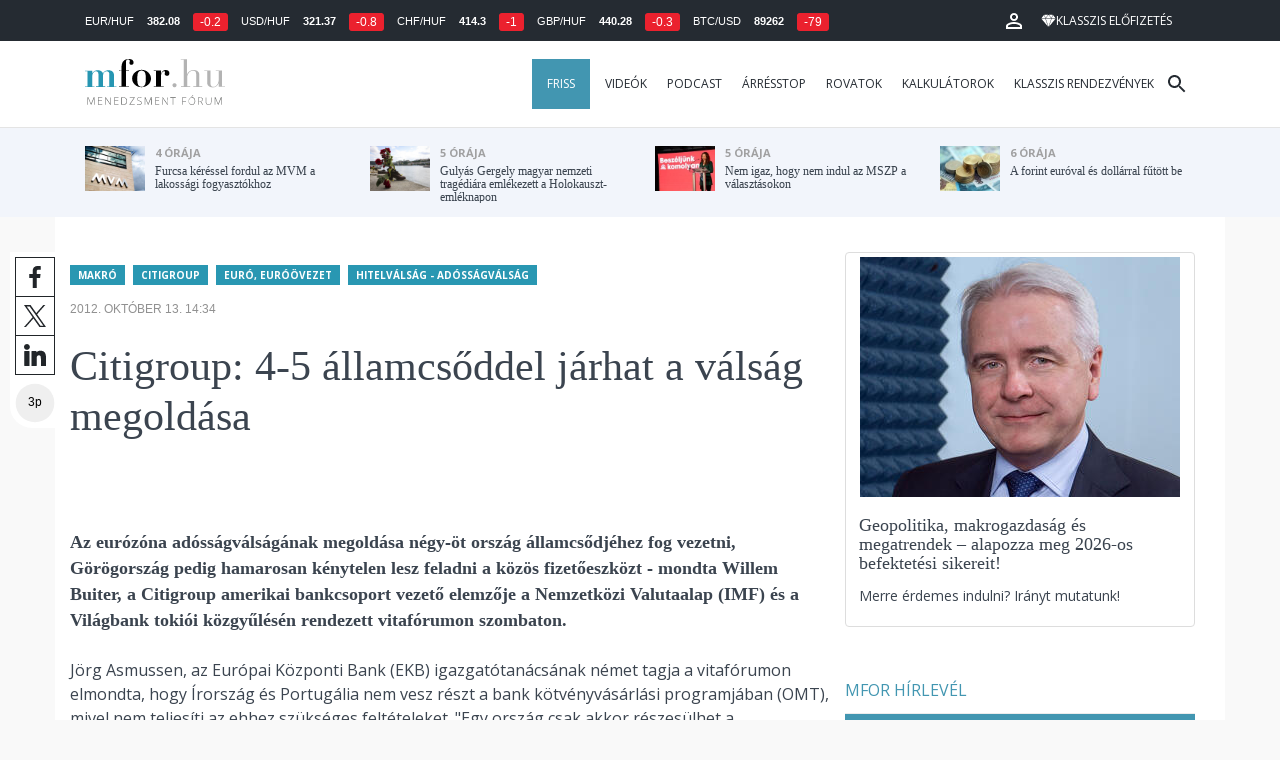

--- FILE ---
content_type: text/html; charset=UTF-8
request_url: https://mfor.hu/cikkek/makro/Citigroup__4_5_allamcsoddel_jarhat_a_valsag_megoldasa.html
body_size: 25227
content:
<!DOCTYPE html>
<html lang="hu">
<head>

	<meta charset="utf-8">
	<meta http-equiv="X-UA-Compatible" content="IE=edge">
	<meta name="viewport" content="width=device-width, initial-scale=1">
	<meta name="facebook-domain-verification" content="swy6xc5sadawbjo2qp2ffcx120gulr" />

	<link rel="shortcut icon" href="/mfor/favicon.ico?t=02318ef18e1cab1577ace09a488d68b6" type="image/x-icon">

	<link href="/bootstrap/css/bootstrap.min.css" rel="stylesheet">
	<link rel="stylesheet" href="/mfor/css/base.css?t=02318ef18e1cab1577ace09a488d68b6">
	<link rel="stylesheet" href="/mfor/css/news.css?t=202511241058">
	<link rel="stylesheet" href="/mfor/css/zephr.css?t=02318ef18e1cab1577ace09a488d68b6">
		
	<link rel="preconnect" href="https://www.google.com">
	<link rel="preconnect" href="https://www.gstatic.com" crossorigin>
	<link rel="preconnect" href="https://fonts.googleapis.com">
	<link rel="preconnect" href="https://fonts.gstatic.com" crossorigin>
	<link href="https://fonts.googleapis.com/css2?family=Open+Sans:ital,wght@0,400;0,700;1,400;1,700&display=swap" rel="stylesheet">

	<link rel="alternate" type="application/rss+xml" title="Legfrissebb cikkeink" href="/rss/" />

        <title>Citigroup: 4-5 államcsőddel járhat a válság megoldása - mfor.hu</title>

        <meta name="keywords" content="Makró, Citigroup, Euró, euróövezet, Hitelválság - adósságválság" />
        <meta name="description" itemprop="description" content="Az eurózóna adósságválságának megoldása négy-öt ország államcsődjéhez fog vezetni, Görögország pedig hamarosan kénytelen lesz feladni a közös fizetőeszközt - mondta Willem Buiter, a Citigroup amerikai bankcsoport vezető elemzője a Nemzetközi Valutaalap (IMF) és a Világbank tokiói közgyűlésén rendezett vitafórumon szombaton." />
        <meta name="category" value="Makró" />
        <meta name="author" content="Székely Sarolta" />
		<meta property="article:publisher" content="https://www.facebook.com/MenedzsmentForum">

        <meta property="fb:app_id" content="1668557033209997" />
        
        <meta property="og:title" content="Citigroup: 4-5 &aacute;llamcsőddel j&aacute;rhat a v&aacute;ls&aacute;g megold&aacute;sa" />
        <meta property="og:site_name" content="mfor.hu - Menedzsment Fórum" />

        <meta property="og:description" content="Az eurózóna adósságválságának megoldása négy-öt ország államcsődjéhez fog vezetni, Görögország pedig hamarosan kénytelen lesz feladni a közös fizetőeszközt - mondta Willem Buiter, a Citigroup amerikai bankcsoport vezető elemzője a Nemzetközi Valutaalap (IMF) és a Világbank tokiói közgyűlésén rendezett vitafórumon szombaton." />
        <meta property="og:url" content="https://mfor.hu/cikkek/makro/Citigroup__4_5_allamcsoddel_jarhat_a_valsag_megoldasa.html" />
        <meta property="og:locale" content="hu_HU" />
        <meta property="og:type" content="article" />
        <meta property="og:image:type" content="image/jpeg">
        <meta property="og:image" content="https://mfor.hu/mfor/images/mfor_og_image_1200x630.jpg" />
        <meta property="og:image:secure_url" content="https://mfor.hu/mfor/images/mfor_og_image_1200x630.jpg" />
        <meta property="og:image:width" content="1200" />
        <meta property="og:image:height" content="630" />

		<meta name="twitter:card" content="summary_large_image">
		<meta name="twitter:site" content="@wwwmforhu">
		<meta name="twitter:label1" content="Szerző:">
		<meta name="twitter:data1" content="Székely Sarolta">
		<meta name="twitter:label2" content="Becsült olvasási idő:">
		<meta name="twitter:data2" content="3 perc">

        <meta property="article:tag" content="Makró" />
        <meta property="article:tag" content="Citigroup" />
        <meta property="article:tag" content="Euró, euróövezet" />
        <meta property="article:tag" content="Hitelválság - adósságválság" />

        <meta itemprop="genre" content="News" />
        <meta itemprop="inLanguage" content=“hu-HU” />
        <meta itemprop="copyrightYear" content="2012" />
        <meta property="article:published_time" itemprop="datePublished" content="2012-10-13T14:34:59+02:00" />
        <meta itemprop="dateCreated" content="2012-10-13T14:34:59+02:00" />

        <meta name="robots" content="index,follow,noarchive" />
        <meta name="revisit-after" content="1 days">
        <meta name="distribution" content="Global">
        <meta name="copyright" content="Menedzsment Fórum">
        <link rel="author" title="Impresszum" href="/menedzsment-forum/impresszum.html" />
        <link rel="home" title="" href="/" id="homelink" />
        <link rel="canonical" href="https://mfor.hu/cikkek/makro/Citigroup__4_5_allamcsoddel_jarhat_a_valsag_megoldasa.html" />

        <meta http-equiv="X-UA-Compatible" content="IE=edge">
        <meta http-equiv="content-type" content="text/html; charset=utf-8" />
        <meta http-equiv="cache-control" content="no-cache" />
        <meta http-equiv="cache-control" content="must-revalidate" />
        <meta http-equiv="pragma" content="no-cache" />

        <link rel="apple-touch-icon-precomposed" sizes="57x57" href="/mfor/images/icons/apple-touch-icon-57x57.png" />
        <link rel="apple-touch-icon-precomposed" sizes="114x114" href="/mfor/images/icons/apple-touch-icon-114x114.png" />
        <link rel="apple-touch-icon-precomposed" sizes="72x72" href="/mfor/images/icons/apple-touch-icon-72x72.png" />
        <link rel="apple-touch-icon-precomposed" sizes="144x144" href="/mfor/images/icons/apple-touch-icon-144x144.png" />
        <link rel="apple-touch-icon-precomposed" sizes="60x60" href="/mfor/images/icons/apple-touch-icon-60x60.png" />
        <link rel="apple-touch-icon-precomposed" sizes="120x120" href="/mfor/images/icons/apple-touch-icon-120x120.png" />
        <link rel="apple-touch-icon-precomposed" sizes="76x76" href="/mfor/images/icons/apple-touch-icon-76x76.png" />
        <link rel="apple-touch-icon-precomposed" sizes="152x152" href="/mfor/images/icons/apple-touch-icon-152x152.png" />
        <link rel="icon" type="image/png" href="/mfor/images/icons/favicon-196x196.png" sizes="196x196" />
        <link rel="icon" type="image/png" href="/mfor/images/icons/favicon-96x96.png" sizes="96x96" />
        <link rel="icon" type="image/png" href="/mfor/images/icons/favicon-32x32.png" sizes="32x32" />
        <link rel="icon" type="image/png" href="/mfor/images/icons/favicon-16x16.png" sizes="16x16" />
        <link rel="icon" type="image/png" href="/mfor/images/icons/favicon-128.png" sizes="128x128" />
        <meta name="application-name" content="mfor.hu"/>
        <meta name="msapplication-TileColor" content="#FFFFFF" />
        <meta name="msapplication-TileImage" content="/mfor/images/icons/mstile-144x144.png" />
        <meta name="msapplication-square70x70logo" content="/mfor/images/icons/mstile-70x70.png" />
        <meta name="msapplication-square150x150logo" content="/mfor/images/icons/mstile-150x150.png" />
        <meta name="msapplication-wide310x150logo" content="/mfor/images/icons/mstile-310x150.png" />
        <meta name="msapplication-square310x310logo" content="/mfor/images/icons/mstile-310x310.png" />

		<!-- Google Tag Manager -->
		<script>(function(w,d,s,l,i){w[l]=w[l]||[];w[l].push({'gtm.start':
					new Date().getTime(),event:'gtm.js'});var f=d.getElementsByTagName(s)[0],
				j=d.createElement(s),dl=l!='dataLayer'?'&l='+l:'';j.async=true;j.src=
				'https://www.googletagmanager.com/gtm.js?id='+i+dl;f.parentNode.insertBefore(j,f);
			})(window,document,'script','dataLayer','GTM-WZWSFQL');</script>
		<!-- End Google Tag Manager -->


		<!-- Global site tag (gtag.js) - Google Analytics -->
		<script async src="https://www.googletagmanager.com/gtag/js?id=UA-44459257-1"></script>
		<script>
			window.dataLayer = window.dataLayer || [];
			function gtag(){dataLayer.push(arguments);}
			gtag('js', new Date());

			gtag('config', 'UA-44459257-1');
		</script>

		

	<script src="https://cdn.onesignal.com/sdks/OneSignalSDK.js" async=""></script>
	<script>
		window.OneSignal = window.OneSignal || [];
		OneSignal.push(function() {
			OneSignal.init({
				appId: "c3211c08-6880-41ff-8e25-a1daa77cb328",
			});
		});
	</script>




	<!-- InMobi Choice. Consent Manager Tag v3.0 (for TCF 2.2) -->
<script type="text/javascript" async>
	(function() {
		var host = 'mfor.hu';
		var element = document.createElement('script');
		var firstScript = document.getElementsByTagName('script')[0];
		var url = 'https://cmp.inmobi.com'
			.concat('/choice/', '2CFJPrqDGZcGN', '/', host, '/choice.js?tag_version=V3');
		var uspTries = 0;
		var uspTriesLimit = 3;
		element.async = true;
		element.type = 'text/javascript';
		element.src = url;

		firstScript.parentNode.insertBefore(element, firstScript);

		function makeStub() {
			var TCF_LOCATOR_NAME = '__tcfapiLocator';
			var queue = [];
			var win = window;
			var cmpFrame;

			function addFrame() {
				var doc = win.document;
				var otherCMP = !!(win.frames[TCF_LOCATOR_NAME]);

				if (!otherCMP) {
					if (doc.body) {
						var iframe = doc.createElement('iframe');

						iframe.style.cssText = 'display:none';
						iframe.name = TCF_LOCATOR_NAME;
						doc.body.appendChild(iframe);
					} else {
						setTimeout(addFrame, 5);
					}
				}
				return !otherCMP;
			}

			function tcfAPIHandler() {
				var gdprApplies;
				var args = arguments;

				if (!args.length) {
					return queue;
				} else if (args[0] === 'setGdprApplies') {
					if (
						args.length > 3 &&
						args[2] === 2 &&
						typeof args[3] === 'boolean'
					) {
						gdprApplies = args[3];
						if (typeof args[2] === 'function') {
							args[2]('set', true);
						}
					}
				} else if (args[0] === 'ping') {
					var retr = {
						gdprApplies: gdprApplies,
						cmpLoaded: false,
						cmpStatus: 'stub'
					};

					if (typeof args[2] === 'function') {
						args[2](retr);
					}
				} else {
					if(args[0] === 'init' && typeof args[3] === 'object') {
						args[3] = Object.assign(args[3], { tag_version: 'V3' });
					}
					queue.push(args);
				}
			}

			function postMessageEventHandler(event) {
				var msgIsString = typeof event.data === 'string';
				var json = {};

				try {
					if (msgIsString) {
						json = JSON.parse(event.data);
					} else {
						json = event.data;
					}
				} catch (ignore) {}

				var payload = json.__tcfapiCall;

				if (payload) {
					window.__tcfapi(
						payload.command,
						payload.version,
						function(retValue, success) {
							var returnMsg = {
								__tcfapiReturn: {
									returnValue: retValue,
									success: success,
									callId: payload.callId
								}
							};
							if (msgIsString) {
								returnMsg = JSON.stringify(returnMsg);
							}
							if (event && event.source && event.source.postMessage) {
								event.source.postMessage(returnMsg, '*');
							}
						},
						payload.parameter
					);
				}
			}

			while (win) {
				try {
					if (win.frames[TCF_LOCATOR_NAME]) {
						cmpFrame = win;
						break;
					}
				} catch (ignore) {}

				if (win === window.top) {
					break;
				}
				win = win.parent;
			}
			if (!cmpFrame) {
				addFrame();
				win.__tcfapi = tcfAPIHandler;
				win.addEventListener('message', postMessageEventHandler, false);
			}
		};

		makeStub();

		function makeGppStub() {
			const CMP_ID = 10;
			const SUPPORTED_APIS = [
				'2:tcfeuv2',
				'6:uspv1',
				'7:usnatv1',
				'8:usca',
				'9:usvav1',
				'10:uscov1',
				'11:usutv1',
				'12:usctv1'
			];

			window.__gpp_addFrame = function (n) {
				if (!window.frames[n]) {
					if (document.body) {
						var i = document.createElement("iframe");
						i.style.cssText = "display:none";
						i.name = n;
						document.body.appendChild(i);
					} else {
						window.setTimeout(window.__gpp_addFrame, 10, n);
					}
				}
			};
			window.__gpp_stub = function () {
				var b = arguments;
				__gpp.queue = __gpp.queue || [];
				__gpp.events = __gpp.events || [];

				if (!b.length || (b.length == 1 && b[0] == "queue")) {
					return __gpp.queue;
				}

				if (b.length == 1 && b[0] == "events") {
					return __gpp.events;
				}

				var cmd = b[0];
				var clb = b.length > 1 ? b[1] : null;
				var par = b.length > 2 ? b[2] : null;
				if (cmd === "ping") {
					clb(
						{
							gppVersion: "1.1", // must be “Version.Subversion”, current: “1.1”
							cmpStatus: "stub", // possible values: stub, loading, loaded, error
							cmpDisplayStatus: "hidden", // possible values: hidden, visible, disabled
							signalStatus: "not ready", // possible values: not ready, ready
							supportedAPIs: SUPPORTED_APIS, // list of supported APIs
							cmpId: CMP_ID, // IAB assigned CMP ID, may be 0 during stub/loading
							sectionList: [],
							applicableSections: [-1],
							gppString: "",
							parsedSections: {},
						},
						true
					);
				} else if (cmd === "addEventListener") {
					if (!("lastId" in __gpp)) {
						__gpp.lastId = 0;
					}
					__gpp.lastId++;
					var lnr = __gpp.lastId;
					__gpp.events.push({
						id: lnr,
						callback: clb,
						parameter: par,
					});
					clb(
						{
							eventName: "listenerRegistered",
							listenerId: lnr, // Registered ID of the listener
							data: true, // positive signal
							pingData: {
								gppVersion: "1.1", // must be “Version.Subversion”, current: “1.1”
								cmpStatus: "stub", // possible values: stub, loading, loaded, error
								cmpDisplayStatus: "hidden", // possible values: hidden, visible, disabled
								signalStatus: "not ready", // possible values: not ready, ready
								supportedAPIs: SUPPORTED_APIS, // list of supported APIs
								cmpId: CMP_ID, // list of supported APIs
								sectionList: [],
								applicableSections: [-1],
								gppString: "",
								parsedSections: {},
							},
						},
						true
					);
				} else if (cmd === "removeEventListener") {
					var success = false;
					for (var i = 0; i < __gpp.events.length; i++) {
						if (__gpp.events[i].id == par) {
							__gpp.events.splice(i, 1);
							success = true;
							break;
						}
					}
					clb(
						{
							eventName: "listenerRemoved",
							listenerId: par, // Registered ID of the listener
							data: success, // status info
							pingData: {
								gppVersion: "1.1", // must be “Version.Subversion”, current: “1.1”
								cmpStatus: "stub", // possible values: stub, loading, loaded, error
								cmpDisplayStatus: "hidden", // possible values: hidden, visible, disabled
								signalStatus: "not ready", // possible values: not ready, ready
								supportedAPIs: SUPPORTED_APIS, // list of supported APIs
								cmpId: CMP_ID, // CMP ID
								sectionList: [],
								applicableSections: [-1],
								gppString: "",
								parsedSections: {},
							},
						},
						true
					);
				} else if (cmd === "hasSection") {
					clb(false, true);
				} else if (cmd === "getSection" || cmd === "getField") {
					clb(null, true);
				}
				//queue all other commands
				else {
					__gpp.queue.push([].slice.apply(b));
				}
			};
			window.__gpp_msghandler = function (event) {
				var msgIsString = typeof event.data === "string";
				try {
					var json = msgIsString ? JSON.parse(event.data) : event.data;
				} catch (e) {
					var json = null;
				}
				if (typeof json === "object" && json !== null && "__gppCall" in json) {
					var i = json.__gppCall;
					window.__gpp(
						i.command,
						function (retValue, success) {
							var returnMsg = {
								__gppReturn: {
									returnValue: retValue,
									success: success,
									callId: i.callId,
								},
							};
							event.source.postMessage(msgIsString ? JSON.stringify(returnMsg) : returnMsg, "*");
						},
						"parameter" in i ? i.parameter : null,
						"version" in i ? i.version : "1.1"
					);
				}
			};
			if (!("__gpp" in window) || typeof window.__gpp !== "function") {
				window.__gpp = window.__gpp_stub;
				window.addEventListener("message", window.__gpp_msghandler, false);
				window.__gpp_addFrame("__gppLocator");
			}
		};

		makeGppStub();

		var uspStubFunction = function() {
			var arg = arguments;
			if (typeof window.__uspapi !== uspStubFunction) {
				setTimeout(function() {
					if (typeof window.__uspapi !== 'undefined') {
						window.__uspapi.apply(window.__uspapi, arg);
					}
				}, 500);
			}
		};

		var checkIfUspIsReady = function() {
			uspTries++;
			if (window.__uspapi === uspStubFunction && uspTries < uspTriesLimit) {
				console.warn('USP is not accessible');
			} else {
				clearInterval(uspInterval);
			}
		};

		if (typeof window.__uspapi === 'undefined') {
			window.__uspapi = uspStubFunction;
			var uspInterval = setInterval(checkIfUspIsReady, 6000);
		}
	})();
</script>
<!-- End InMobi Choice. Consent Manager Tag v3.0 (for TCF 2.2) -->
<script type="application/bannerData" id="adData" class="mforpb_adzone">
{
"url" : "https://mfor.hu/cikkek/makro/Citigroup__4_5_allamcsoddel_jarhat_a_valsag_megoldasa.html",
"pageType" : "article",
"keywords" : ["Makró", "Citigroup", "Euró, euróövezet", "Hitelválság - adósságválság"],
"category" : "Makró",
"adult" : 0,
"gSens" : 0,
"extraData" : []
}
</script>

<script type="application/javascript" class="mforpb_adzone">
	var debugVersion=Date.now();const admeLocalQueryString=window.location.search,admeLocalUrlParams=new URLSearchParams(admeLocalQueryString),admeLocalDebug=admeLocalUrlParams.has("admeDebug"),admeUrl="https://link.adaptivemedia.hu/adme/extra/adme",admeLink=admeLocalDebug?admeUrl+".js?v="+debugVersion:admeUrl+".min.js",admeElement=document.createElement("script");admeElement.src=admeLink,document.head.appendChild(admeElement),admeElement.onload=()=>{console.log("adme.js loaded")},admeElement.onerror=()=>{console.log("adme.js cannot be loaded")};
</script>


	<script src="/mfor/js/jquery.min.js"></script>
	<script src="/mfor/js/jquery.cookie.min.js"></script>
	<script src="/bootstrap/js/bootstrap.min.js"></script>

	<script src="/mfor/js/functions.js?t=02318ef18e1cab1577ace09a488d68b6"></script>
	<script src="/mfor/js/application.js?t=02318ef18e1cab1577ace09a488d68b6"></script>
	<script src="/mfor/js/news.js?t=7d5e5193224e88601f16ae4f31b215c0"></script>

	<script data-ad-client="ca-pub-5565734367558042" async src="https://pagead2.googlesyndication.com/pagead/js/adsbygoogle.js"></script>

	<!-- Facebook Pixel Code -->
	<script>
		!function(f,b,e,v,n,t,s)
		{if(f.fbq)return;n=f.fbq=function(){n.callMethod?
			n.callMethod.apply(n,arguments):n.queue.push(arguments)};
			if(!f._fbq)f._fbq=n;n.push=n;n.loaded=!0;n.version='2.0';
			n.queue=[];t=b.createElement(e);t.async=!0;
			t.src=v;s=b.getElementsByTagName(e)[0];
			s.parentNode.insertBefore(t,s)}(window, document,'script',
			'https://connect.facebook.net/en_US/fbevents.js');
		fbq('init', '1446330315732208');
		fbq('track', 'PageView');
	</script>
	<noscript><img height="1" width="1" style="display:none" src="https://www.facebook.com/tr?id=1446330315732208&ev=PageView&noscript=1" /></noscript>
	<!-- End Facebook Pixel Code -->

	<script>window.grecaptchaSiteKey = '6LdxB1kkAAAAAFdAghbeabkTViWhztTrjcOiY_tS';</script>
</head>
<body id="body">

			<!-- Google Tag Manager (noscript) -->
		<noscript><iframe src="https://www.googletagmanager.com/ns.html?id=GTM-WZWSFQL" height="0" width="0" style="display:none;visibility:hidden"></iframe></noscript>
		<!-- End Google Tag Manager (noscript) -->
		
    <div id="fb-root"></div>
    <script>(function(d, s, id) {
            var js, fjs = d.getElementsByTagName(s)[0];
            if (d.getElementById(id)) return;
            js = d.createElement(s); js.id = id;
            js.src = 'https://connect.facebook.net/hu_HU/sdk.js#xfbml=1&version=v2.11&appId=1668557033209997';
            fjs.parentNode.insertBefore(js, fjs);
        }(document, 'script', 'facebook-jssdk'));</script>

	
    <!-- prediction -->
    <div id="prediction">
		<div class="row mx-0">
			<div class="container">
				<div class="prediction-navbar">
					<div class="prediction-tickers hidden-xs">
													<span>EUR/HUF</span> <span><strong>382.08</strong></span> <span class="badge red">-0.2</span>
													<span>USD/HUF</span> <span><strong>321.37</strong></span> <span class="badge red">-0.8</span>
													<span>CHF/HUF</span> <span><strong>414.3</strong></span> <span class="badge red">-1</span>
													<span>GBP/HUF</span> <span><strong>440.28</strong></span> <span class="badge red">-0.3</span>
													<span>BTC/USD</span> <span><strong>89262</strong></span> <span class="badge red">-79</span>
											</div>
                    <!-- navbar-loginmenu 2021-01-29 -->
<ul class="navbar navbar-usermenu">
	<li class="nav-item dropdown dropdown-click">
		<a class="nav-link" href="#" title="Bejelentkezés" id="navbarUserDropdownBtn" role="button" data-toggle="dropdown" aria-haspopup="true" aria-expanded="false">
			<svg xmlns="http://www.w3.org/2000/svg" height="24px" viewBox="0 0 24 24" width="24px" fill="#FFFFFF"><path d="M0 0h24v24H0z" fill="none"></path><path d="M12 5.9c1.16 0 2.1.94 2.1 2.1s-.94 2.1-2.1 2.1S9.9 9.16 9.9 8s.94-2.1 2.1-2.1m0 9c2.97 0 6.1 1.46 6.1 2.1v1.1H5.9V17c0-.64 3.13-2.1 6.1-2.1M12 4C9.79 4 8 5.79 8 8s1.79 4 4 4 4-1.79 4-4-1.79-4-4-4zm0 9c-2.67 0-8 1.34-8 4v3h16v-3c0-2.66-5.33-4-8-4z"></path></svg>
		</a>
		<div id="navbarUserDropdown" class="dropdown-menu dropdown-menu-right p-2 text-light text-center" aria-labelledby="navbarUserDropdownBtn">
			<a href="/felhasznalo/bejelentkezes" class="btn btn-klasszis mb-2">Bejelentkezés / Regisztráció</a>
		</div>
	</li>
	<li class="nav-item ml-1">
		<a href="/klasszis" class="nav-link btn btn-klasszis" style="background: transparent;">
			<svg width="15" height="14" fill="none" xmlns="http://www.w3.org/2000/svg"><path fill-rule="evenodd" clip-rule="evenodd" d="M9.834.5h2.02L15 4.462 11.853.5H9.834zM4.541 4.1L7.15.676H3.386L4.54 4.1zM3.086.854L.359 4.287h3.884L3.086.854zm3.962 11.832L4.361 4.637H.37l6.678 8.047zm.452.275l2.779-8.323H4.72L7.5 12.96zm3.138-8.323l-2.686 8.047 6.678-8.047h-3.992zm-5.805-.351L7.5.784l2.667 3.503H4.833zM7.85.676L10.46 4.1 11.614.676H7.85zm4.064.178l2.726 3.433h-3.883L11.914.854z" fill="#fff"></path></svg>
			<span>Klasszis előfizetés</span>
		</a>
	</li>
</ul>				</div>
			</div>
		</div>
    </div>
    <!-- prediction end -->


    <!-- menu -->
    <div id="menu" class="slotHeader">
        <div class="row mx-0">

            <nav class="navbar navbar-default" id="navbar-default">
                <div class="container">
                    <div class="container-fluid d-flex align-items-center">

						<a class="navbar-brand" href="/">MFOR</a>

						<div class="top24">
							<a href="/hirek.html">FRISS</a>
						</div>

						<div class="navbar-header">
                            <button type="button" class="navbar-toggle collapsed" data-toggle="collapse" data-target="#navbar" aria-expanded="false" aria-controls="navbar">
                                <span class="sr-only">Menü</span>
                                <span class="icon-bar"></span>
                                <span class="icon-bar"></span>
                                <span class="icon-bar"></span>
                            </button>
                        </div>
                        <div id="navbar" class="navbar-collapse collapse flex-xl-grow-1">
                            <ul class="nav navbar-nav navbar-right">
                                <li><a href="/hirek.html" style="background-color: #4296b1; padding-right: 15px; color: #fff; margin-left: 10px;">Friss</a></li>
								<li><a href="/cikkek/cimke/dosszie/videok.html">Videók</a></li>
								<li><a href="/cikkek/cimke/dosszie/podcast.html">Podcast</a></li>
								<li><a href="/cikkek/cimke/dosszie/arresstop-.html">Árrésstop</a></li>
								<li class="dropdown">
									<a class="dropdown-toggle" href="javascript:;" id="categoryDropdown" role="button" data-toggle="dropdown" aria-haspopup="true" aria-expanded="false">Rovatok</a>
									<ul class="dropdown-menu category-dropdown" aria-labelledby="categoryDropdown">
																			<li><a class="dropdown-item" href="/cikkek/agrarium.html">Agrárium</a></li>
																			<li><a class="dropdown-item" href="/cikkek/aranyelet.html">Aranyélet</a></li>
																			<li><a class="dropdown-item" href="/cikkek/befektetes.html">Befektetés</a></li>
																			<li><a class="dropdown-item" href="/cikkek/benchmark.html">Benchmark</a></li>
																			<li><a class="dropdown-item" href="/cikkek/egeszsegugy.html">Egészségügy</a></li>
																			<li><a class="dropdown-item" href="/cikkek/ingatlan.html">Ingatlan</a></li>
																			<li><a class="dropdown-item" href="/cikkek/innovacio.html">Innováció</a></li>
																			<li><a class="dropdown-item" href="/cikkek/kozerdeku.html">Közérdekű</a></li>
																			<li><a class="dropdown-item" href="/cikkek/kultura.html">Kultúra</a></li>
																			<li><a class="dropdown-item" href="/cikkek/kulpolitika.html">Külpolitika</a></li>
																			<li><a class="dropdown-item" href="/cikkek/makro.html">Makró</a></li>
																			<li><a class="dropdown-item" href="/cikkek/oktatas.html">Oktatás</a></li>
																			<li><a class="dropdown-item" href="/cikkek/szemelyes_penzugyek.html">Személyes pénzügyek</a></li>
																			<li><a class="dropdown-item" href="/cikkek/szubjektiv.html">Szubjektív</a></li>
																			<li><a class="dropdown-item" href="/cikkek/tortenelem.html">Történelem</a></li>
																			<li><a class="dropdown-item" href="/cikkek/tudomany.html">Tudomány-Technika</a></li>
																			<li><a class="dropdown-item" href="/cikkek/turizmus.html">Turizmus</a></li>
																			<li><a class="dropdown-item" href="/cikkek/vallalatok.html">Vállalatok</a></li>
																		</ul>
								</li>
                                <li><a href="/kalkulatorok.html">Kalkulátorok</a></li>
                                <li><a href="https://rendezvenyek.klasszis.hu" target="_blank">Klasszis rendezvények</a></li>
                            </ul>

                        </div>
												<div class="navbar-search">
							<a href="/kereses" class="navbar-search-toggle">
								<svg xmlns="http://www.w3.org/2000/svg" height="24px" viewBox="0 0 24 24" width="24px" fill="#252b32"><path d="M0 0h24v24H0z" fill="none"/><path d="M15.5 14h-.79l-.28-.27C15.41 12.59 16 11.11 16 9.5 16 5.91 13.09 3 9.5 3S3 5.91 3 9.5 5.91 16 9.5 16c1.61 0 3.09-.59 4.23-1.57l.27.28v.79l5 4.99L20.49 19l-4.99-5zm-6 0C7.01 14 5 11.99 5 9.5S7.01 5 9.5 5 14 7.01 14 9.5 11.99 14 9.5 14z"/></svg>
							</a>
						</div>
 						                    </div>
                </div>
            </nav>

        </div>
    </div>
    <!-- menu end -->


    <!-- instant news -->
    <div id="instant_news" class="hidden-xs hidden-sm slotLine">
        <div class="row mx-0">
            <div class="container">
                <div class="col-md-3">
                    <a href="https://mfor.hu/cikkek/vallalatok/furcsa-keressel-fordul-az-mvm-a-lakossagi-fogyasztokhoz.html">
                        <div class="media">
                            <div class="media-left">
                                <img class="media-object" src="https://mfor.hu/i/1/9/a/6/c/2/3/9/2/8/2/d/8/a/c/c/0/e/5/d/furcsa-keressel-fordul-az-mvm-a-lakossagi-fogyasztokhoz_th.jpg" height="45" alt="Furcsa kéréssel fordul az MVM a lakossági fogyasztókhoz">
                            </div>
                            <div class="media-body">
                                <span>4 órája</span>
                                <h4 class="media-heading">
                                    Furcsa kéréssel fordul az MVM a lakossági fogyasztókhoz																		                                </h4>
                            </div>
                        </div>
                    </a>
                </div>
                <div class="col-md-3">
                    <a href="https://mfor.hu/cikkek/kulpolitika/gulyas-gergely-magyar-nemzeti-tragediara-emlekezett-a-holokauszt-emleknapon.html">
                        <div class="media">
                            <div class="media-left">
                                <img class="media-object" src="https://mfor.hu/i/d/2/9/a/d/0/1/3/6/d/f/6/3/a/f/6/1/2/c/d/cipok-a-duna-partjan-holokauszt-emlekmu_th.jpg" height="45" alt="Gulyás Gergely magyar nemzeti tragédiára emlékezett a Holokauszt-emléknapon">
                            </div>
                            <div class="media-body">
                                <span>5 órája</span>
                                <h4 class="media-heading">
                                    Gulyás Gergely magyar nemzeti tragédiára emlékezett a Holokauszt-emléknapon																		                                </h4>
                            </div>
                        </div>
                    </a>
                </div>
                <div class="col-md-3">
                    <a href="https://mfor.hu/cikkek/kozelet/nem-igaz-hogy-nem-indul-az-mszp-a-valasztasokon.html">
                        <div class="media">
                            <div class="media-left">
                                <img class="media-object" src="https://mfor.hu/i/f/1/2/b/3/5/2/6/c/a/a/e/d/e/7/8/3/3/c/3/nem-igaz-hogy-nem-indul-az-mszp-a-valasztasokon_th.jpg" height="45" alt="Nem igaz, hogy nem indul az MSZP a választásokon">
                            </div>
                            <div class="media-body">
                                <span>5 órája</span>
                                <h4 class="media-heading">
                                    Nem igaz, hogy nem indul az MSZP a választásokon																		                                </h4>
                            </div>
                        </div>
                    </a>
                </div>
                <div class="col-md-3">
                    <a href="https://mfor.hu/cikkek/befektetes/a-forint-euroval-es-dollarral-futott-be.html">
                        <div class="media">
                            <div class="media-left">
                                <img class="media-object" src="https://mfor.hu/i/e/0/4/a/f/e/1/d/3/5/3/8/0/a/8/3/0/8/5/a/a-forint-euroval-es-dollarral-futott-be_th.jpg" height="45" alt="A forint euróval és dollárral fűtött be">
                            </div>
                            <div class="media-body">
                                <span>6 órája</span>
                                <h4 class="media-heading">
                                    A forint euróval és dollárral fűtött be																		                                </h4>
                            </div>
                        </div>
                    </a>
                </div>
            </div>
        </div>
    </div>
    <!-- instant news end -->

	
	



	
    
    <!-- main -->
    <div id="main">
			<div class="container no-gutter">

			<div class="col-md-8">
				
				<!-- content -->
				<div class="col-md-12 px-0">
					<script type="application/ld+json">
{
	"@context": "http://schema.org",
	"@type": "NewsArticle",
	"url": "https://mfor.hu/cikkek/makro/Citigroup__4_5_allamcsoddel_jarhat_a_valsag_megoldasa.html",
	"publisher":{
		"@type":"Organization",
		"name":"Menedzsment Fórum",
		"logo":"https://mfor.hu/mfor/images/mfor_logo.svg"
	},
	"author": {
	    "@type": "Person",
	    "name": "Székely Sarolta",
	    "url": "https://mfor.hu/cikkek/szerzo/szekely-sarolta.html",
	    "image": "https://mfor.hu/i/4/6/0/b/0/9/7/c/4/2/6/1/b/0/7/9/2/4/f/2/szekely-sarolta_sq.jpg"
	},
	"headline": "Citigroup: 4-5 államcsőddel járhat a válság megoldása",
	"mainEntityOfPage": "https://mfor.hu/cikkek/makro/Citigroup__4_5_allamcsoddel_jarhat_a_valsag_megoldasa.html",
	"articleBody": "Az eurózóna adósságválságának megoldása négy-öt ország államcsődjéhez fog vezetni, Görögország pedig hamarosan kénytelen lesz feladni a közös fizetőeszközt - mondta Willem Buiter, a Citigroup amerikai bankcsoport vezető elemzője a Nemzetközi Valutaalap (IMF) és a Világbank tokiói közgyűlésén rendezett vitafórumon szombaton.",
	"datePublished":"2012-10-13T14:34:59+02:00",
	"image":[
		""
	]
}
</script>
<div class="news-page slotDoubleColumn">
    <div class="news-toolbar ">
        <a class="news-toolbar-item news-toolbar-facebook-share" data-title="Cikk megosztása Facebookon" href="javascript:;">
        <svg xmlns="http://www.w3.org/2000/svg" viewBox="0 0 155.139 155.139" width="100%" height="100%">
            <path fill="#212529" d="M89.584 155.139V84.378h23.742l3.562-27.585H89.584V39.184c0-7.984 2.208-13.425 13.67-13.425l14.595-.006V1.08C115.325.752 106.661 0 96.577 0 75.52 0 61.104 12.853 61.104 36.452v20.341H37.29v27.585h23.814v70.761h28.48z"></path>
        </svg>
        <script>
			(() => {
				try {
					document.querySelector('.news-toolbar-facebook-share').addEventListener('click', e => {
						e.preventDefault();
						FB.ui({
							method: 'share',
							href: 'https://mfor.hu/cikkek/makro/Citigroup__4_5_allamcsoddel_jarhat_a_valsag_megoldasa.html'
						});
					});
				} catch (e) {}
			})();
        </script>
    </a>
	<a class="news-toolbar-item news-toolbar-twitter-share" target="_blank" data-title="Cikk megosztása X-en" href="https://x.com/intent/post">
		<svg xmlns="http://www.w3.org/2000/svg" viewBox="0 0 300 300.251">
			<path fill="#212529" d="M178.57 127.15 290.27 0h-26.46l-97.03 110.38L89.34 0H0l117.13 166.93L0 300.25h26.46l102.4-116.59 81.8 116.59H300M36.01 19.54h40.65l187.13 262.13h-40.66"/>
		</svg>
	</a>
	<a class="news-toolbar-item news-toolbar-linkedin-share" target="_blank" data-title="Cikk megosztása LinkedInen" href="https://www.linkedin.com/shareArticle?url=https%3A%2F%2Fmfor.hu%2Fcikkek%2Fmakro%2FCitigroup__4_5_allamcsoddel_jarhat_a_valsag_megoldasa.html&title=Citigroup%3A+4-5+%C3%A1llamcs%C5%91ddel+j%C3%A1rhat+a+v%C3%A1ls%C3%A1g+megold%C3%A1sa">
        <svg xmlns="http://www.w3.org/2000/svg" viewBox="0 0 310 310">
            <path fill="#212529" d="M72.16 99.73H9.927a5 5 0 00-5 5v199.928a5 5 0 005 5H72.16a5 5 0 005-5V104.73a5 5 0 00-5-5zM41.066.341C18.422.341 0 18.743 0 41.362 0 63.991 18.422 82.4 41.066 82.4c22.626 0 41.033-18.41 41.033-41.038C82.1 18.743 63.692.341 41.066.341zM230.454 94.761c-24.995 0-43.472 10.745-54.679 22.954V104.73a5 5 0 00-5-5h-59.599a5 5 0 00-5 5v199.928a5 5 0 005 5h62.097a5 5 0 005-5V205.74c0-33.333 9.054-46.319 32.29-46.319 25.306 0 27.317 20.818 27.317 48.034v97.204a5 5 0 005 5H305a5 5 0 005-5V194.995c0-49.565-9.451-100.234-79.546-100.234z"></path>
        </svg>
    </a>
    <div class="news-toolbar-item news-toolbar-reading-time" data-title="Becsült olvasási idő: 3 perc">
        <svg id="readingTimeSvg" class="readingtime-svg" xmlns="http://www.w3.org/2000/svg" viewBox="0 0 118 118">
            <defs>
                <clipPath id="insideStrokeClip">
                    <circle cx="59" cy="59" r="57"/>
                </clipPath>
            </defs>
            <circle class="readingtime-svg-bg" cx="59" cy="59" r="57" fill="#f6f6f6" stroke="#f6f6f6" stroke-width="0" transform="rotate(-90,59,59)" shape-rendering="geometricPrecision"></circle>
            <circle clip-path="url(#insideStrokeClip)" class="readingtime-svg-elapsed" cx="59" cy="59" r="57" fill="none" stroke="#007bff" stroke-width="18" stroke-dasharray="0, 20000" transform="rotate(-90,59,59)" shape-rendering="geometricPrecision"></circle>
            <path class="readingtime-svg-done" d="M55.4,78.9L41.5,65l-4.6,4.6l18.6,18.6l39.8-39.8l-4.6-4.6L55.4,78.9z" fill="#fff" style="display: none; transform: translate(-7px, -7px);"></path>
            <text class="readingtime-svg-text" id="myTimer" text-anchor="middle" x="59" y="69" style="font-size: 36px;">3p</text>
        </svg>
		<script>
			(() => document.addEventListener('DOMContentLoaded', e => {
				let readingTimeSvg = document.getElementById('readingTimeSvg'),
					elapsedTime = readingTimeSvg.querySelector('.readingtime-svg-elapsed'),
					articleContainer = document.querySelector('.news-page-article');

				const setReadingTimeIcon = e => {
					const currentPosition = articleContainer.getBoundingClientRect().top;

					let positionDone = articleContainer.getBoundingClientRect().height - document.documentElement.clientHeight + 150,
						percent = currentPosition < 0 ? Math.abs(currentPosition / positionDone) : 0;

					elapsedTime.setAttribute("stroke-dasharray", Math.round(360 * Math.min(percent, 1)) + ", 20000");

					readingTimeSvg.querySelector('.readingtime-svg-text').style.display = percent < 1 ? 'block' : 'none';
					readingTimeSvg.querySelector('.readingtime-svg-done').style.display = percent < 1 ? 'none' : 'block';
					readingTimeSvg.querySelector('.readingtime-svg-bg').setAttribute('fill', percent < 1 ? '#efefef' : '#007bff');
				};

				setReadingTimeIcon(e);
				document.addEventListener('scroll', setReadingTimeIcon);

				try {
					document.querySelector('.klasszis-alsosav').classList.add('news-toolbar-visible');
				} catch (e) {}
			}))();
		</script>
    </div>

	<script>
		(() => {
			let NewsPage = document.querySelector('.news-page'),
				NewsToolbar = document.querySelector('.news-toolbar'),
				MainContainer = document.querySelector('#main .container'),
				NewsToolbarOriginalWidth = NewsToolbar.getBoundingClientRect().width,
				NewsToolbarItemOriginalWidth = NewsToolbar.querySelector('.news-toolbar-item').getBoundingClientRect().width,
				NewsToolbarItemPreviousWidth = -1;

			const setNewsToolbarPosition = event => {
				if(window.innerWidth < 768) {
					if(event.type == 'resize' && NewsToolbarItemPreviousWidth != NewsToolbarItemOriginalWidth) setNewsToolbarItemsWidth(NewsToolbarItemOriginalWidth);
					return;
				}

				if(MainContainer.getBoundingClientRect().x < NewsToolbar.getBoundingClientRect().width) {
					NewsToolbar.style.transform = `none`;
					NewsToolbar.style.left = 0;
				} else {
					NewsToolbar.style.transform = 'var(--newsToolbarTransform)';
					NewsToolbar.style.left = 'unset';
				}

				let itemsWidth = NewsToolbarOriginalWidth > NewsPage.getBoundingClientRect().x ? 30 : NewsToolbarItemOriginalWidth;
				setNewsToolbarItemsWidth(itemsWidth);
			}

			const setNewsToolbarItemsWidth = itemsWidth => {
				if(itemsWidth != NewsToolbarItemPreviousWidth) {
					NewsToolbar.querySelectorAll('.news-toolbar-item').forEach(item => {
						item.style.width = itemsWidth+'px';
						item.style.height = itemsWidth+'px';
					});
					NewsToolbarItemPreviousWidth = itemsWidth;
				}

			}

			setNewsToolbarPosition(new Event('valami'));
			window.addEventListener('resize', setNewsToolbarPosition);
		})();
	</script>
</div>
	
        
        

	
	
	
	<!-- tags & share -->
	<div class="row">

    <div class="col-md-12">

        <div class="pull-left">
            <div class="tags">
                <a href="https://mfor.hu/cikkek/makro.html" title="Makró">Makró</a>
                                                            <a href="https://mfor.hu/cikkek/cimke/ceg/citigroup.html" title="Cég / Citigroup">Citigroup</a>
                                            <a href="https://mfor.hu/cikkek/cimke/dosszie/euro-euroovezet.html" title="Dosszié / Euró, euróövezet">Euró, euróövezet</a>
                                            <a href="https://mfor.hu/cikkek/cimke/dosszie/hitelvalsag-adossagvalsag.html" title="Dosszié / Hitelválság - adósságválság">Hitelválság - adósságválság</a>
                                                </div>
        </div>

    </div>

</div>


	<!-- end of tags & share -->

	<article class="news-page-article">
		<!-- date -->
		<div class="date-author">
			<time class="date" datetime="2012-10-13 14:34:59">
				2012. október 13. 14:34			</time>
		</div>
		<!-- end of date -->


		<!-- title -->
		<header class="page-header">
			<h1>
				Citigroup: 4-5 államcsőddel járhat a válság megoldása			</h1>
		</header>
		<!-- end of title -->


		



		

		


			<!-- author -->
		<div class="date-author">
			<div class="row">
				<div class="col-md-12">

					<address class="pull-left">
							</address>

					<div class="pull-right author-social" style="margin-top: 10px;">
						<div class="fb-like" style="width: 103px;" data-href="https://mfor.hu/cikkek/makro/Citigroup__4_5_allamcsoddel_jarhat_a_valsag_megoldasa.html" data-layout="button_count" data-action="recommend" data-size="large" data-show-faces="false" data-share="false"></div>
					</div>

				</div>
			</div>
		</div>
		<!-- end of author -->


		<!-- lead -->
		<div class="lead slotLead">
			<p>Az eurózóna adósságválságának megoldása négy-öt ország államcsődjéhez fog vezetni, Görögország pedig hamarosan kénytelen lesz feladni a közös fizetőeszközt - mondta Willem Buiter, a Citigroup amerikai bankcsoport vezető elemzője a Nemzetközi Valutaalap (IMF) és a Világbank tokiói közgyűlésén rendezett vitafórumon szombaton.</p>
		</div>
		<!-- end of lead -->

		<!-- article -->
		
		<div class="news-page-content ">
            
<div class="article slotArticle"><p><span>Jörg Asmussen, az Európai Központi Bank (EKB) igazgatótanácsának német tagja a vitafórumon elmondta, hogy Írország és Portugália nem vesz részt a bank kötvényvásárlási programjában (OMT), mivel nem teljesíti az ehhez szükséges feltételeket. "Egy ország csak akkor részesülhet a programból, ha már képes a piacról finanszírozni adósságát, márpedig ez az Európai Pénzügyi Stabilitási Eszköz (EFSF) forrásaiból részesülő két országra nem igaz" - tette hozzá. A program első kedvezményezettje várhatóan Spanyolország lesz. Buiter elmondta, reménykeltő, hogy az EKB "korlátlan tűzerővel" rendelkezik, és hajlandó felső határ nélkül kötvényeket vásárolni, ugyanakkor az eurózóna töredezett döntéshozási folyamatai és az erős politikai vezetés hiánya miatt a kilátások továbbra sem jók.</span></p><articletextlinkboxref xmlns:box="urn:mfor:objects:box:0.1" box:id="18" box:align=""></articletextlinkboxref><p><span>Az elemző azt is hozzátette: a piacok korábban hibáztak a görög, spanyol és olasz kötvények kockázati felárának beárazásakor, de ezért nem lehet őket hibáztatni, mivel akkoriban "senki nem tudta, hogy mit csinál". Leszögezte, hogy Görögországot "nem a piac fogja kikényszeríteni az eurózónából, hanem az, hogy az európai és görög vezetők nem tudnak megállapodni arról, hogy hogyan tartsák bent".</span></p><p><span>Agustín Carstens, a mexikói jegybank elnöke szerint mielőbb jeleznie kéne az EKB-nak, hogy mikor tervezi beindítani a kötvényvásárlást, mivel a bizonytalanság csökkenésével hatékonyabb lehetne a program. Asmussen elismerte, hogy szükség lenne az intézkedések felgyorsítására, de ezt az európai intézményi felépítés nem teszi lehetővé.</span></p><p><span>Ji Kang (Yi Gang), a kínai jegybank elnökhelyettese bírálta az eurózóna döntéshozatali mechanizmusát, szintén gyorsabb megoldásokra sürgetve az EU-t. Arról is beszélt, hogy az európai események mind a reálgazdasági csatornákon, mind a pénzpiacokon egyre komolyabb nehézségeket okoznak a fejlődő világ számára. Míg előbbi tekintetében a legfontosabb felvevőpiacnak számító EU keresletének és külföldi befektetéseinek visszaesése, addig utóbbi szempontból a fejlődő országok finanszírozásában hagyományosan fontos szerepet betöltő európai bankok forráshiánya okoz gondot Afrikában, Latin-Amerikában és Ázsiában - mondta. Ugyanakkor arra is emlékeztetett, hogy Kína a válság ideje alatt is folytatta európai befektetéseit, bízik az Európai Unióban, és szorosan együttműködik az EFSF-fel, illetve az Európai Stabilitási Mechanizmussal.</span></p><p><strong>MTI </strong></p></div>
		</div>

		<!-- end of article -->

        
        	</article>

    
	
    
    <div class="klasszis-elofizetes-promo klasszis-elofizetes-promo-bottom klasszis-infoblokk" style="margin-bottom: 25px;">
	<h4><a href="https://privatbankar.hu/klasszis/elofizetes">LEGYEN ÖN IS ELŐFIZETŐNK!</a></h4>

	<p>Előfizetőink máshol nem olvasott, higgadt hangvételű, tárgyilagos és <br> <strong>magas szakmai színvonalú</strong> tartalomhoz jutnak hozzá
		<strong>havonta már 1490 forintért</strong>.
		<br>
		Korlátlan hozzáférést adunk az <a href="https://mfor.hu"><strong>Mfor.hu</strong></a> és a <a href="https://privatbankar.hu"><strong>Privátbankár.hu</strong></a> tartalmaihoz is,
		a Klub csomag pedig a <strong>hirdetés nélküli</strong> olvasási lehetőséget is tartalmazza. <br>
		Mi nap mint nap bizonyítani fogunk!
		<a href="https://privatbankar.hu/klasszis/elofizetes"><strong>Legyen Ön is előfizetőnk!</strong></a></p>
</div>
	<div data-widget_id="68d4034949d4c" class="bd_widget_placeholder"></div>
<script src="https://biztosdontes.hu/assets/js/bd_widget.js" async></script>
	
	<div class="row">
		<div class="col-md-6">
			<div id="media1_hirek" class="external-feed-box">
	<div class="title mb-3">Friss</div>
	<ul class="list-unstyled">
			<li class="mt-0 mb-2">
			<a href="https://mfor.hu/cikkek/vallalatok/furcsa-keressel-fordul-az-mvm-a-lakossagi-fogyasztokhoz.html" target="_blank" class="media1-link external-feed-box-link">Furcsa kéréssel fordul az MVM a lakossági fogyasztókhoz</a>
			<div class="d-flex external-feed-box-datetime">
				<span>19:40</span>
			</div>
		</li>
			<li class="mt-0 mb-2">
			<a href="https://mfor.hu/cikkek/kozelet/a-kincsvadaszok-megint-mindent-letarolt.html" target="_blank" class="media1-link external-feed-box-link">A Kincsvadászok megint mindent letarolt</a>
			<div class="d-flex external-feed-box-datetime">
				<span>19:20</span>
			</div>
		</li>
			<li class="mt-0 mb-2">
			<a href="https://mfor.hu/cikkek/kulpolitika/gulyas-gergely-magyar-nemzeti-tragediara-emlekezett-a-holokauszt-emleknapon.html" target="_blank" class="media1-link external-feed-box-link">Gulyás Gergely magyar nemzeti tragédiára emlékezett a Holokauszt-emléknapon</a>
			<div class="d-flex external-feed-box-datetime">
				<span>19:05</span>
			</div>
		</li>
			<li class="mt-0 mb-2">
			<a href="https://mfor.hu/cikkek/kozelet/nem-igaz-hogy-nem-indul-az-mszp-a-valasztasokon.html" target="_blank" class="media1-link external-feed-box-link">Nem igaz, hogy nem indul az MSZP a választásokon</a>
			<div class="d-flex external-feed-box-datetime">
				<span>18:40</span>
			</div>
		</li>
			<li class="mt-0 mb-2">
			<a href="https://mfor.hu/cikkek/befektetes/a-forint-euroval-es-dollarral-futott-be.html" target="_blank" class="media1-link external-feed-box-link">A forint euróval és dollárral fűtött be</a>
			<div class="d-flex external-feed-box-datetime">
				<span>18:20</span>
			</div>
		</li>
		</ul>
</div>
		</div>
		<div class="col-md-6">
			<div id="media1_hirek" class="external-feed-box">
	<div class="title mb-3">Privátbankár.hu Top <strong class="text-primary">24</strong></div>
	<ul class="list-unstyled">
			<li class="mt-0 mb-2">
			<a href="https://privatbankar.hu/cikkek/makro/itt-az-ev-elso-kamatdontese-varga-mihalyek-nagy-fordulat-elott-allhatnak.html?utm_source=mfor&utm_medium=topbox&utm_campaign=cikk_alatt" target="_blank" class="media1-link external-feed-box-link">Itt az év első kamatdöntése, Varga Mihályék nagy fordulat előtt állhatnak</a>
					</li>
			<li class="mt-0 mb-2">
			<a href="https://privatbankar.hu/cikkek/nemzetkozi/a-valasztasok-utanra-keszitik-a-svedek-a-bunkosbotot-az-orban-kormany-ellen.html?utm_source=mfor&utm_medium=topbox&utm_campaign=cikk_alatt" target="_blank" class="media1-link external-feed-box-link">A választások utánra készítik a svédek a bunkósbotot az Orbán-kormány ellen</a>
					</li>
			<li class="mt-0 mb-2">
			<a href="https://privatbankar.hu/cikkek/makro/utott-az-ora-erkezik-a-husbavago-magyar-penzugyi-dontes.html?utm_source=mfor&utm_medium=topbox&utm_campaign=cikk_alatt" target="_blank" class="media1-link external-feed-box-link">Ütött az óra: érkezik a húsbavágó magyar pénzügyi döntés</a>
					</li>
			<li class="mt-0 mb-2">
			<a href="https://privatbankar.hu/cikkek/reszveny/bemondtak-a-szakertok-ekkora-erovel-tombolhat-tovabb-az-arany.html?utm_source=mfor&utm_medium=topbox&utm_campaign=cikk_alatt" target="_blank" class="media1-link external-feed-box-link">Bemondták a szakértők: ekkora erővel tombolhat tovább az arany</a>
					</li>
			<li class="mt-0 mb-2">
			<a href="https://privatbankar.hu/cikkek/nemzetkozi/trump-ujra-pipa-elovette-a-pezugyi-atomot-retteg-a-tavoli-orszag-.html?utm_source=mfor&utm_medium=topbox&utm_campaign=cikk_alatt" target="_blank" class="media1-link external-feed-box-link">Trump újra pipa: elővette a pézügyi atomot, retteg a távoli ország </a>
					</li>
			<li class="mt-0 mb-2">
			<a href="https://privatbankar.hu/cikkek/turizmus/borkostolo-divatbemutato-latvanyfozes-es-kulonleges-vacsora--egy-helyen.html?utm_source=mfor&utm_medium=topbox&utm_campaign=cikk_alatt" target="_blank" class="media1-link external-feed-box-link">Borkóstoló, divatbemutató, látványfőzés és különleges vacsora – egy helyen</a>
					</li>
			<li class="mt-0 mb-2">
			<a href="https://privatbankar.hu/cikkek/nemzetkozi/robert-fico-megadta-a-mintat-orban-viktornak.html?utm_source=mfor&utm_medium=topbox&utm_campaign=cikk_alatt" target="_blank" class="media1-link external-feed-box-link">Robert Fico megadta a mintát Orbán Viktornak</a>
					</li>
		</ul>
</div>
		</div>
	</div>

	<div class="text-center mt-4">
        
<iframe id="widget_4750" src="https://itwidget.delocal.hu/widget/mforhu" frameborder="0" style="max-width: 100%; width: 700px; height: 350px; margin: 0 0 2rem 0;"></iframe>

<script>
	(() => {
		let setWidgetOrientation = () => {
			let node = document.getElementById('widget_4750');

			if(window.innerWidth <= 1200) {
				node.src = 'https://itwidget.delocal.hu/widget/mforhu?mode=vertical';
				node.style.width = '350px';
				node.style.height = '700px';
			} else {
				node.src = 'https://itwidget.delocal.hu/widget/mforhu';
				node.style.width = '700px';
				node.style.height = '350px';
			}
		}

		setWidgetOrientation();
		window.addEventListener('resize', setWidgetOrientation);
	})();
</script>
	</div>

	

	<!-- textlink -->
	
	<!-- end of textlink -->


	

	<!-- related news -->
	
	<!-- end of related news -->


	<!-- tags & share -->
		<!-- end of tags & share -->


	

	<!-- category news -->
	<p>&nbsp;</p>

    <div class="row">
        <div class="col-md-12">
            <div class="news_sub">
                <a href="https://mfor.hu/cikkek/makro/varga-mihaly-elarulta-hogy-min-mulik-a-valasztasok-elotti-kamatcsokkentes.html">
                    <div class="media">
                                                    <div class="media-left">
                                <img class="media-object" src="https://mfor.hu/i/a/9/b/9/6/5/d/f/9/d/c/a/8/5/d/6/5/b/5/f/varga-mihaly-mnb_md.jpg" alt="Varga Mihály, MNB">
                            </div>
                                                <div class="media-body media-middle">
                            <h3 class="media-heading">
                                Varga Mihály elárulta, hogy min múlik a választások előtti kamatcsökkentés                            </h3>
                            <p>A Magyar Nemzeti Bank a várakozásoknak megfelelően az év első kamatdöntő ülésén még nem kezdte el a monetáris lazítást. Az első lépés viszont már&nbsp;közel lehet, legalábbis az elemzők&nbsp;szerint.&nbsp;Varga Mihály jegybankelnök igyekezett hűteni a kedélyeket.
</p>
                            


                        </div>
                    </div>
                </a>
            </div>
        </div>
    </div>
    <div class="row">
        <div class="col-md-12">
            <div class="news_sub">
                <a href="https://mfor.hu/cikkek/makro/talan-az-utolso-nyugodt-kamatdontesen-vannak-tul-varga-mihalyek.html">
                    <div class="media">
                                                    <div class="media-left">
                                <img class="media-object" src="https://mfor.hu/i/f/1/f/8/2/7/7/7/f/0/9/9/a/0/6/c/b/5/2/f/talan-az-utolso-nyugodt-kamatdontesen-vannak-tul-varga-mihalyek_md.jpg" alt="Talán az utolsó nyugodt kamatdöntésen vannak túl Varga Mihályék">
                            </div>
                                                <div class="media-body media-middle">
                            <h3 class="media-heading">
                                Talán az utolsó nyugodt kamatdöntésen vannak túl Varga Mihályék                            </h3>
                            <p>A Magyar Nemzeti Bank a várakozásoknak megfelelően nem változtatott a 6,5 százalékon álló irányadó rátán az év első kamatdöntő ülésén.
</p>
                            


                        </div>
                    </div>
                </a>
            </div>
        </div>
    </div>
    <div class="row">
        <div class="col-md-12">
            <div class="news_sub">
                <a href="https://mfor.hu/cikkek/makro/a-valasztasok-utan-lonek-a-14-havi-nyugdijnak-ezt-is-kerdezzuk-mellar-tamastol-a-klasszis-klub-live-ban.html">
                    <div class="media">
                                                    <div class="media-left">
                                <img class="media-object" src="https://mfor.hu/i/1/7/a/8/1/0/d/e/c/8/e/3/2/c/f/0/4/e/d/a/nincs-cim_md.jpeg" alt=" ">
                            </div>
                                                <div class="media-body media-middle">
                            <h3 class="media-heading">
                                A választások után lőnek a 14. havi nyugdíjnak? Ezt is kérdezzük Mellár Tamástól a Klasszis Klub Live-ban                            </h3>
                            <p>A közgazdász, a Központi Statisztikai Hivatal (KSH) volt elnöke február 4-én, szerdán délután 15 óra 30 perckor lesz a vendége a Klasszis Média 6. évfolyamban járó egyórás élő adásának. Amelyben szokás szerint nemcsak mi kérdezünk, hanem ezt olvasóink is megtehetik, akár előzetesen, akár a Klasszis Média YouTube-csatornáján, illetve az Mfor és a Privátbankár Facebook-oldalán közvetített adás során.
</p>
                            


                        </div>
                    </div>
                </a>
            </div>
        </div>
    </div>
    <div class="row">
        <div class="col-md-12">
            <div class="news_sub">
                <a href="https://mfor.hu/cikkek/makro/meszaros-lorinc-korul-szilveszterre-kiviragoztak-a-magantokealapok.html">
                    <div class="media">
                                                    <div class="media-left">
                                <img class="media-object" src="https://mfor.hu/i/6/6/6/6/0/9/4/9/0/9/9/d/4/c/4/c/c/9/1/0/meszaros-lorinc-korul-szilveszterre-kiviragoztak-a-magantokealapok_md.jpg" alt="Mészáros Lőrinc körül szilveszterre kivirágoztak a magántőkealapok">
                            </div>
                                                <div class="media-body media-middle">
                            <h3 class="media-heading">
                                Mészáros Lőrinc körül szilveszterre kivirágoztak a magántőkealapok                            </h3>
                            <p>A felcsúti milliárdosnak legalább tucatnyi magántőkealapra kell már figyelnie.
</p>
                            


                        </div>
                    </div>
                </a>
            </div>
        </div>
    </div>
    <div class="row">
        <div class="col-md-12">
            <div class="news_sub">
                <a href="https://mfor.hu/cikkek/makro/ez-vratlan-ujra-elokerult-a-biztonsagi-halo.html">
                    <div class="media">
                                                    <div class="media-left">
                                <img class="media-object" src="https://mfor.hu/i/d/d/8/4/f/d/7/2/8/7/5/7/b/f/8/7/1/1/a/4/ez-vratlan-ujra-elokerult-a-biztonsagi-halo_md.jpg" alt="Ez vratlan: újra előkerült a biztonsági háló">
                            </div>
                                                <div class="media-body media-middle">
                            <h3 class="media-heading">
                                Ez váratlan: újra előkerült a biztonsági háló                            </h3>
                            <p>A Nagy Márton vezette Nemzetgazdasági Minisztérium adott ki közleményt.
</p>
                            


                        </div>
                    </div>
                </a>
            </div>
        </div>
    </div>
    <div class="row">
        <div class="col-md-12">
            <div class="news_sub">
                <a href="https://mfor.hu/cikkek/makro/sok-mulhat-rajta-bejelentest-tesz-a-varga-mihaly-vezette-jegybank.html">
                    <div class="media">
                                                    <div class="media-left">
                                <img class="media-object" src="https://mfor.hu/i/d/d/2/5/2/8/6/9/f/9/4/4/5/3/7/f/f/6/d/9/sok-mulhat-rajta-bejelentest-tesz-a-varga-mihaly-vezette-jegybank_md.jpg" alt="Sok múlhat rajta: bejelentést tesz a Varga Mihály vezette jegybank">
                            </div>
                                                <div class="media-body media-middle">
                            <h3 class="media-heading">
                                Sok múlhat rajta: bejelentést tesz a Varga Mihály vezette jegybank                            </h3>
                            <p>Rövidesen hallhatjuk a Magyar Nemzeti Bank bejelentését. A téma a kamatdöntés lesz.
</p>
                            


                        </div>
                    </div>
                </a>
            </div>
        </div>
    </div>
    <div class="row">
        <div class="col-md-12">
            <div class="news_sub">
                <a href="https://mfor.hu/cikkek/makro/rogton-lecsapnanak-a-svedek-orban-viktorra-ha-nyer-aprilisban.html">
                    <div class="media">
                                                    <div class="media-left">
                                <img class="media-object" src="https://mfor.hu/i/9/1/c/9/e/5/f/8/4/9/5/7/d/a/4/6/b/7/7/2/rogton-lecsapnanak-a-svedek-orban-viktorra-ha-nyer-aprilisban_md.jpg" alt="Rögtön lecsapnának a svédek Orbán Viktorra, ha nyer áprilisban">
                            </div>
                                                <div class="media-body media-middle">
                            <h3 class="media-heading">
                                Rögtön lecsapnának a svédek Orbán Viktorra, ha nyer áprilisban                            </h3>
                            <p>Akár a magyar szavazati jogot is elvenné a svéd kormány, most megpróbálják előkészíteni a terepet a jogállamisági eljárás felpörgetésére.
</p>
                            


                        </div>
                    </div>
                </a>
            </div>
        </div>
    </div>
    <div class="row">
        <div class="col-md-12">
            <div class="news_sub">
                <a href="https://mfor.hu/cikkek/makro/ijeszto-fejlemeny-a-nike-korul-most-nagyon-sok-ember-tunik-el.html">
                    <div class="media">
                                                    <div class="media-left">
                                <img class="media-object" src="https://mfor.hu/i/e/a/6/9/3/6/4/8/b/5/e/d/7/3/0/c/b/e/8/e/ijeszto-fejlemeny-a-nike-korul-most-nagyon-sok-ember-tunik-el_md.jpg" alt="Ijesztő fejlemény: a Nike körül most nagyon sok ember tűnik el">
                            </div>
                                                <div class="media-body media-middle">
                            <h3 class="media-heading">
                                Ijesztő fejlemény: a Nike körül most nagyon sok ember tűnik el                            </h3>
                            <p>A sportszergyártó saját bőrén érzi, miért kétélű fegyver az automatizáció.
</p>
                            


                        </div>
                    </div>
                </a>
            </div>
        </div>
    </div>
    <div class="row">
        <div class="col-md-12">
            <div class="news_sub">
                <a href="https://mfor.hu/cikkek/makro/nagy-dobas-a-moltol-de-sok-mulik-azon-hogy-mennyit-kernek-az-oroszok.html">
                    <div class="media">
                                                    <div class="media-left">
                                <img class="media-object" src="https://mfor.hu/i/a/5/2/8/1/0/0/f/f/1/8/2/e/1/4/6/9/4/1/1/a-mol-valthatja-a-gazpromot_md.jpg" alt="A Mol válthatja a Gazpromot">
                            </div>
                                                <div class="media-body media-middle">
                            <h3 class="media-heading">
                                Nagy dobás a Moltól, de sok múlik azon, hogy mennyit kérnek az oroszok                            </h3>
                            <p>A hétvégi szerb sajtóbeszámolók szerint az egyik legfontosabb akadály is elhárulhat, az amerikai hatóságok ugyanis jóváhagyhatják, hogy a Mol többségi tulajdonrészt szerezzen a NIS olajvállalatban. Mindez a magyar vállalat számára a régiós versenyben is komoly előrelépést jelenthet. Ugyanakkor továbbra is nagy kérdés, mekkora összeget kell majd fizetni a cégért az oroszoknak.
</p>
                            


                        </div>
                    </div>
                </a>
            </div>
        </div>
    </div>
    <div class="row">
        <div class="col-md-12">
            <div class="news_sub">
                <a href="https://mfor.hu/cikkek/makro/esg-kotelezo-adminisztracio-vagy-valodi-befektetesi-elony-klasszis-podcast.html">
                    <div class="media">
                                                    <div class="media-left">
                                <img class="media-object" src="https://mfor.hu/i/9/1/c/3/6/d/8/1/7/4/d/5/f/d/9/f/4/5/a/1/nincs-cim_md.jpg" alt=" ">
                            </div>
                                                <div class="media-body media-middle">
                            <h3 class="media-heading">
                                ESG: kötelező adminisztráció vagy valódi befektetési előny? Klasszis Podcast                            </h3>
                            <p>Az ESG ma már nem csupán szabályozói elvárás, hanem egyre inkább meghatározó tényező a vállalatértékelésben és a befektetési döntésekben is.
</p>
                            


                        </div>
                    </div>
                </a>
            </div>
        </div>
    </div>
	<!-- end of category news -->

	<!-- taboola -->
		<!-- end of tabbola -->

</div>

<div class="zephr-gift-modal-v2"></div>

<!-- cikk beuszo -->
<!-- cikk beuszo end -->

<!-- klasszis beuszo -->
<!-- klasszis beuszo end -->


<div class="modal" id="imgZoomModal" tabindex="-1" role="dialog" aria-hidden="true">
	<div class="modal-dialog" role="document">
		<div class="modal-content">
			<button type="button" class="close" data-dismiss="modal" aria-label="Bezár" style="font-size: 2rem;">
				<span aria-hidden="true">&times;</span>
			</button>
			<div class="modal-body">
			</div>
		</div>
	</div>
</div>

<script>
	$(document).ready(function() {
		let imgZoomModal = document.getElementById('imgZoomModal');

		$(imgZoomModal).on('show.bs.modal', function (e) {
			e.stopPropagation();

			let caption = e.relatedTarget.closest('.article_image')?.querySelector('figcaption')?.innerHTML;
			let captionHtml = caption ? `<div class="modal-img-caption">${caption}</div>` : '';

			imgZoomModal.setAttribute('aria-hidden', 'false');
			imgZoomModal.querySelector('.modal-body').innerHTML = `<div class="modal-img-wrapper"><img src="${e.relatedTarget.href}" class="img-fluid"></div>${captionHtml}`;
		});

		$(imgZoomModal).on('hidden.bs.modal', function (e) {
			imgZoomModal.querySelector('.modal-body').innerHTML = ``;
			imgZoomModal.setAttribute('aria-hidden', 'true');
		});
	});
</script>

<style>
	.zoom-image {
		cursor: zoom-in;
	}

	#imgZoomModal {
		height: auto;
		bottom: 0;
		right: 0;

		--modalMaxHeight: calc(100vh - 2rem);

		.modal-dialog {
			max-width: calc(100vw - 2rem);
			width: calc(100vw - 2rem);
			max-height: var(--modalMaxHeight);
			height: var(--modalMaxHeight);
			text-align: center;
			margin: 1rem;
		}

		.modal-content {
			background: transparent;
			width: auto;
			justify-content: center;
			border: 0 none;
			box-shadow: none;
		}

		.modal-body {
			padding: 0;
			text-align: center;
			height: var(--modalMaxHeight);
			display: flex;
			flex-direction: column;
			justify-content: center;
		}

		.close {
			font-size: 3rem !important;
			position: absolute;
			color: #fff;
			opacity: .8;
			font-weight: 400;
			top: 0;
			right: 0;
			z-index: 10;
			padding: 0;
			text-shadow: 0px 0px 5px #000;
			line-height: 1;
		}

		.close:hover {
			opacity: 1;
		}

		.img-fluid {
			display: inline-block;
			height: 100%;
			min-height: 0;
		}

		.modal-img-wrapper {
			min-height: 0;
			flex-shrink: 1;
		}

		.modal-img-caption {
			color: #fff;
			font-size: 16px;
			min-height: 0;
			flex: 1 0 auto;
			padding-top: 10px;
			text-shadow: 0 0 8px #000;
		}
	}
</style>				</div>
				<!-- content end -->

			</div>
			<div class="col-md-4 sidebar">

<!-- sidebar top -->
<div class="col-md-12 slotSingleColumn">

	

                

    

                        
    <div class="sidebar_pr sidebar_1">
        <a href="https://mfor.hu/cikkek/befektetes/geopolitika-makrogazdasag-es-megatrendek-alapozza-meg-2026-os-befektetesi-sikereit.html">
            <div class="thumbnail">
                <img src="https://mfor.hu/i/8/d/a/9/e/5/1/7/e/4/6/2/b/1/0/a/1/a/1/a/geopolitika-makrogazdasag-es-megatrendek-alapozza-meg-2026-os-befektetesi-sikereit_md.jpg" alt="Geopolitika, makrogazdaság és megatrendek – alapozza meg 2026-os befektetési sikereit!">
                <div class="caption">
                    <h4>Geopolitika, makrogazdaság és megatrendek – alapozza meg 2026-os befektetési sikereit!                    <p style="font-size: 14px;"><br />Merre érdemes indulni? Irányt mutatunk!</p>
                </div>
            </div>
        </a>
    </div>




            
	<div class="news_right_block">
    <div class="header">
        <h4 style="color: #4296b1;">MFOR hírlevél</h4>
    </div>

    <form action="https://hirlevel.mfor.hu/feliratkozas?list=mfor" method="post" class="mb-30" id="newsletter-form" style="padding: 20px; background: #4296b1; color: #fff;">
        <div class="form-group">
            <label>Feliratkozáshoz adja meg email címét:</label>
            <input type="email" class="form-control" name="email" placeholder="Email cím" id="newsletter-email">
        </div>

        <div class="form-group form-check">
            <input type="checkbox" class="form-check-input" id="newsletter-checkbox">
            <label class="form-check-label">Az <a href="/menedzsment-forum/adatvedelmi-nyilatkozat.html" style="color: #fff; text-decoration: underline;">adatkezelési nyilatkozatot</a> elfogadom.</label>
        </div>

        <button type="submit" id="newsletter-submit" class="btn btn-primary">Feliratkozom</button>
    </form>
</div>

<script>

    $('#newsletter-submit').click(function(){
        var email = $('#newsletter-email').val();
        if (email == '') {
            alert('Kérjük adja meg email címét!');
            return false;
        }

        if($("#newsletter-checkbox").is(':checked')) {
            $("#newsletter-form").submit();
        } else {
            alert('A feliratkozáshoz el kell fogadni az adatkezelési nyilatkozatot!');
            return false;
        }
    });

</script>

	    <!-- news block right -->
    <div class="news_right_block">
        <div class="header">
            <h4>Friss</h4>
        </div>
        <div class="items">
            <ul>
                                    <a href="https://mfor.hu/cikkek/vallalatok/furcsa-keressel-fordul-az-mvm-a-lakossagi-fogyasztokhoz.html">
                        <li>
                            <span class="datetime">19:40</span><br />
                            Furcsa kéréssel fordul az MVM a lakossági fogyasztókhoz                                                                                </li>
                    </a>
                                    <a href="https://mfor.hu/cikkek/kozelet/a-kincsvadaszok-megint-mindent-letarolt.html">
                        <li>
                            <span class="datetime">19:20</span><br />
                            A Kincsvadászok megint mindent letarolt                                                                                </li>
                    </a>
                                    <a href="https://mfor.hu/cikkek/kulpolitika/gulyas-gergely-magyar-nemzeti-tragediara-emlekezett-a-holokauszt-emleknapon.html">
                        <li>
                            <span class="datetime">19:05</span><br />
                            Gulyás Gergely magyar nemzeti tragédiára emlékezett a Holokauszt-emléknapon                                                                                </li>
                    </a>
                                    <a href="https://mfor.hu/cikkek/kozelet/nem-igaz-hogy-nem-indul-az-mszp-a-valasztasokon.html">
                        <li>
                            <span class="datetime">18:40</span><br />
                            Nem igaz, hogy nem indul az MSZP a választásokon                                                                                </li>
                    </a>
                                    <a href="https://mfor.hu/cikkek/befektetes/a-forint-euroval-es-dollarral-futott-be.html">
                        <li>
                            <span class="datetime">18:20</span><br />
                            A forint euróval és dollárral fűtött be                                                                                </li>
                    </a>
                                    <a href="https://mfor.hu/cikkek/vallalatok/szijjarto-peter-a-legnagyobb-tamogatasi-osszeget-a-pecsi-turaja-vegere-tartogatta.html">
                        <li>
                            <span class="datetime">18:05</span><br />
                            Szijjártó Péter a legnagyobb támogatási összeget a pécsi túrája végére tartogatta                                                                                </li>
                    </a>
                                    <a href="https://mfor.hu/cikkek/kozelet/hiaba-a-bocsanatkeres-aggodhat-a-fidesz.html">
                        <li>
                            <span class="datetime">17:40</span><br />
                            Hiába a bocsánatkérés, aggódhat a Fidesz                                                                                </li>
                    </a>
                                    <a href="https://mfor.hu/cikkek/kulpolitika/robert-fico-ebben-megelozte-orban-viktort.html">
                        <li>
                            <span class="datetime">17:20</span><br />
                            Robert Fico ebben megelőzte Orbán Viktort                                                                                </li>
                    </a>
                                    <a href="https://mfor.hu/cikkek/vallalatok/kinabol-telepul-at-a-termeles-pecsre.html">
                        <li>
                            <span class="datetime">17:00</span><br />
                            Kínából települ át a termelés Pécsre                                                                                </li>
                    </a>
                                    <a href="https://mfor.hu/cikkek/szemelyes_penzugyek/ezert-tankolaht-gondtalanul.html">
                        <li>
                            <span class="datetime">16:40</span><br />
                            Ezért tankolhat gondtalanul                                                                                </li>
                    </a>
                            </ul>
        </div>
    </div>
    <!-- news block right -->
	
	
        <div class="news_right_block">
        <div class="header">
			<h4>MBH Bank elemzés</h4>
		</div>

		<div class="items">
			<ul>
									<li class="d-flex" style="margin-top: 20px;">
													<img src="https://mfor.hu/i/f/d/4/2/f/2/6/8/e/5/8/a/a/a/b/d/b/6/9/1/sikersztorit-latnak-a-magyar-turizmusban-ujabb-robbanas-a-lathataron_th.jpg" alt="Sikersztorit látnak a magyar turizmusban – újabb robbanás a láthatáron?" style="height: 70px; margin-right: 10px;" class="img-responsive">
												<div>
							<a href="https://mfor.hu/cikkek/turizmus/sikersztorit-latnak-a-magyar-turizmusban--ujabb-robbanas-a-lathataron.html" target="_blank" class="external-news-link">Sikersztorit látnak a magyar turizmusban – újabb robbanás a láthatáron?</a>
							<div class="d-flex">
								<span class="datetime_light">2025. december 27. 12:05</span>
							</div>
						</div>
					</li>
									<li class="d-flex" style="margin-top: 20px;">
													<img src="https://mfor.hu/i/b/6/d/2/2/f/8/a/0/5/c/c/2/2/3/a/a/2/a/a/nincs-cim_th.jpg" alt="Lakást venne Otthon Starttal? Nagyot kaszálhat vele " style="height: 70px; margin-right: 10px;" class="img-responsive">
												<div>
							<a href="https://mfor.hu/cikkek/ingatlan/lakast-venne-otthon-starttal-nagyot-kaszalhat-vele-.html" target="_blank" class="external-news-link">Lakást venne Otthon Starttal? Nagyot kaszálhat vele </a>
							<div class="d-flex">
								<span class="datetime_light">2025. november 27. 13:37</span>
							</div>
						</div>
					</li>
									<li class="d-flex" style="margin-top: 20px;">
													<img src="https://mfor.hu/i/7/c/e/5/f/4/d/5/2/7/e/c/7/7/1/a/8/4/9/9/fontos-hirt-jelentett-be-az-mbh-bank_th.jpg" alt="Fontos hírt jelentett be az MBH Bank" style="height: 70px; margin-right: 10px;" class="img-responsive">
												<div>
							<a href="https://mfor.hu/cikkek/vallalatok/fontos-hirt-jelentett-be-az-mbh-bank.html" target="_blank" class="external-news-link">Fontos hírt jelentett be az MBH Bank</a>
							<div class="d-flex">
								<span class="datetime_light">2025. november 18. 08:43</span>
							</div>
						</div>
					</li>
									<li class="d-flex" style="margin-top: 20px;">
													<img src="https://mfor.hu/i/9/0/f/1/1/1/d/5/2/1/6/a/2/8/a/2/a/f/f/e/nincs-cim_th.jpg" alt="MBH: az idei évnek három nyertese van" style="height: 70px; margin-right: 10px;" class="img-responsive">
												<div>
							<a href="https://mfor.hu/cikkek/makro/mbh-az-idei-evnek-harom-nyertese-van.html" target="_blank" class="external-news-link">MBH: az idei évnek három nyertese van</a>
							<div class="d-flex">
								<span class="datetime_light">2025. november 13. 15:18</span>
							</div>
						</div>
					</li>
									<li class="d-flex" style="margin-top: 20px;">
													<img src="https://mfor.hu/i/6/4/2/d/a/c/7/0/7/d/8/a/9/a/4/5/d/5/a/d/nincs-cim_th.jpg" alt="Otthon Start Program: nagyobb a füstje, mint a lángja?" style="height: 70px; margin-right: 10px;" class="img-responsive">
												<div>
							<a href="https://mfor.hu/cikkek/szemelyes_penzugyek/otthon-start-program-nagyobb-a-fustje-mint-a-langja.html" target="_blank" class="external-news-link">Otthon Start Program: nagyobb a füstje, mint a lángja?</a>
							<div class="d-flex">
								<span class="datetime_light">2025. november 3. 13:43</span>
							</div>
						</div>
					</li>
									<li class="d-flex" style="margin-top: 20px;">
													<img src="https://mfor.hu/i/a/3/5/a/3/3/5/2/7/9/6/1/b/3/2/c/9/7/9/b/nincs-cim_th.jpg" alt="Elégedett lehet az MBH Bank első félévi eredményeivel" style="height: 70px; margin-right: 10px;" class="img-responsive">
												<div>
							<a href="https://mfor.hu/cikkek/vallalatok/elegedett-lehet-az-mbh-bank-elso-felevi-eredmenyeivel.html" target="_blank" class="external-news-link">Elégedett lehet az MBH Bank első félévi eredményeivel</a>
							<div class="d-flex">
								<span class="datetime_light">2025. augusztus 28. 16:14</span>
							</div>
						</div>
					</li>
									<li class="d-flex" style="margin-top: 20px;">
													<img src="https://mfor.hu/i/a/8/0/a/c/c/7/d/5/0/7/6/3/5/5/f/3/2/c/4/ev-vegeig-nem-nyulhatnak-az-alapkamathoz_th.jpg" alt="Év végéig nem nyúlhatnak az alapkamathoz " style="height: 70px; margin-right: 10px;" class="img-responsive">
												<div>
							<a href="https://mfor.hu/cikkek/makro/ev-vegeig-nem-nyulhatnak-az-alapkamathoz-.html" target="_blank" class="external-news-link">Év végéig nem nyúlhatnak az alapkamathoz </a>
							<div class="d-flex">
								<span class="datetime_light">2025. május 27. 19:29</span>
							</div>
						</div>
					</li>
							</ul>
		</div>
    </div>

	<iframe src="https://itwidget.delocal.hu/widget/mforhu?mode=vertical" frameborder="0" style="max-width: 100%; width: 350px; height: 700px; margin-bottom: 2rem;"></iframe>

    <div id="externalNewsBox" class="news_right_block">
	<div class="header">
		<h4>A vidék hírei</h4>
	</div>

	<div class="items">
		<ul>
					<li class="d-flex">
                				<div>
					<a href="https://borsod24.hu/2026/01/27/satoraljaujhelyi-fidesz-biznisz-egymillioert-eladni-egy-gepkocsit-amit-az-uj-tulaj-viharos-gyorsasaggal-tovabbad-az-otszoroseert/" class="external-news-link" data-source="borsod24" target="_blank">Sátoraljaújhelyi Fidesz-biznisz? Egymillióért eladni egy gépkocsit, amit az új tulaj viharos gyorsasággal továbbad az ötszöröséért</a>
					<div class="d-flex">
						<span class="datetime_light">2026. január 27. 18:35</span>
					</div>
				</div>
			</li>
					<li class="d-flex">
                				<div>
					<a href="https://ugytudjuk.hu/cikk/2026-01-26_magyar-peter-lazar-janos-lehet-egy-esetleges-fidesz-mi-hazank-koalicio-miniszterelnoke" class="external-news-link" data-source="ugytudjuk" target="_blank">Magyar Péter: Lázár János lehet egy esetleges Fidesz-Mi Hazánk koalíció miniszterelnöke</a>
					<div class="d-flex">
						<span class="datetime_light">2026. január 27. 17:44</span>
					</div>
				</div>
			</li>
					<li class="d-flex">
                				<div>
					<a href="https://ugytudjuk.hu/cikk/2026-01-24_a-teli-eskuvo-meglepo-elonyei-sporolas-es-egyediseg" class="external-news-link" data-source="ugytudjuk" target="_blank">A téli esküvő meglepő előnyei: spórolás és egyediség</a>
					<div class="d-flex">
						<span class="datetime_light">2026. január 27. 17:44</span>
					</div>
				</div>
			</li>
					<li class="d-flex">
                				<div>
					<a href="https://ugytudjuk.hu/cikk/2026-01-23_miert-hoditanak-a-gyorsrogzitos-biciklis-taskak" class="external-news-link" data-source="ugytudjuk" target="_blank">Miért hódítanak a gyorsrögzítős biciklis táskák?</a>
					<div class="d-flex">
						<span class="datetime_light">2026. január 27. 17:44</span>
					</div>
				</div>
			</li>
					<li class="d-flex">
                				<div>
					<a href="https://borsod24.hu/2026/01/27/fantasztikus-unnepelyesen-megaldottak-egy-kis-jardaszakaszt-baz-megyeben/" class="external-news-link" data-source="borsod24" target="_blank">Fantasztikus: ünnepélyesen megáldottak egy járdaszakaszt BAZ megyében (videóval)</a>
					<div class="d-flex">
						<span class="datetime_light">2026. január 27. 14:19</span>
					</div>
				</div>
			</li>
				</ul>
	</div>
</div>

<script>
	(() => {
		document.getElementById('externalNewsBox').querySelectorAll('.external-news-link').forEach(
			link => link.addEventListener('click', e => {
				e.preventDefault();

				gtag('event', 'A vidék hírei - ' + e.target.dataset.source, {
					'event_category': 'Partner hírbox CT',
					'event_label': e.target.innerText,
				});

				window.open(e.target.href);
			})
		)

	})();
</script>

    

</div>
<!-- sidebar top end --><!-- sidebar bottom -->
<div class="col-md-12 slotSingleColumn2">
                
                
	            

                
                
	<div class="news_right_block">
		<div class="header">
			<h4>Piac&Profit cikkei</h4>
		</div>
		<div class="items">
			<ul>
                					<a href="https://piacesprofit.hu/cikkek/gazdasag/esg-mint-strategiai-versenyelony-vallalatertekeles-alapkezeles-es-szabalyozas-a-gyakorlatban.html?utm_source=rss&utm_medium=referral" target="_blank">
						<li>
							<span class="datetime">16:54</span><br />
                            ESG, mint stratégiai versenyelőny: vállalatértékelés, alapkezelés és szabályozás a gyakorlatban						</li>
					</a>
                					<a href="https://piacesprofit.hu/cikkek/kkv_cegblog/beindult-a-boeing-gepezete.html?utm_source=rss&utm_medium=referral" target="_blank">
						<li>
							<span class="datetime">16:01</span><br />
                            Beindult a Boeing gépezete						</li>
					</a>
                					<a href="https://piacesprofit.hu/cikkek/gazdasag/januarban-fagyasztva-maradt-az-alapkamat-is.html?utm_source=rss&utm_medium=referral" target="_blank">
						<li>
							<span class="datetime">14:59</span><br />
                            Januárban fagyasztva maradt az alapkamat is						</li>
					</a>
                					<a href="https://piacesprofit.hu/cikkek/gazdasag/mekkora-bajban-van-a-magyar-gazdasag--mellar-tamas-a-klasszis-klub-live-ban.html?utm_source=rss&utm_medium=referral" target="_blank">
						<li>
							<span class="datetime">13:43</span><br />
                            Mekkora bajban van a magyar gazdaság? – Mellár Tamás a Klasszis Klub Live-ban						</li>
					</a>
                					<a href="https://piacesprofit.hu/cikkek/gazdasag/omlott-az-eu-penz-megis-hatalmas-a-lyuk-a-kasszaban.html?utm_source=rss&utm_medium=referral" target="_blank">
						<li>
							<span class="datetime">13:25</span><br />
                            Ömlött az EU-pénz, mégis hatalmas a lyuk a kasszában						</li>
					</a>
                			</ul>
		</div>
	</div>

	<div class="news_right_block">
		<div class="header">
			<h4>Turizmus Online cikkei</h4>
		</div>
		<div class="items">
			<ul>
                					<a href="https://turizmusonline.hu/cikkek/kulfold/sulyos-balesetet-szenvedett-egy-gorog-kisbusz-romaniaban.html?utm_source=rss&utm_medium=referral" target="_blank">
						<li>
							<span class="datetime">17:12</span><br />
                            Súlyos balesetet szenvedett egy görög kisbusz Romániában						</li>
					</a>
                					<a href="https://turizmusonline.hu/cikkek/kozlekedes/dron-3000-meteres-magassagban-sulyos-legtersertes-ferihegynel--videoval.html?utm_source=rss&utm_medium=referral" target="_blank">
						<li>
							<span class="datetime">14:12</span><br />
                            Drón 3000 méteres magasságban: veszélyes légtérsértés Ferihegynél – videóval						</li>
					</a>
                					<a href="https://turizmusonline.hu/cikkek/belfold/tobb-szazmillio-forint-erteku-mukincset-halmoznak-fel-a-balnaban.html?utm_source=rss&utm_medium=referral" target="_blank">
						<li>
							<span class="datetime">13:47</span><br />
                            Több százmillió forintnyi műkincset halmoznak fel a Bálnában						</li>
					</a>
                					<a href="https://turizmusonline.hu/cikkek/kozlekedes/bkk-megujult-utastajekoztatas-a-fovarosban.html?utm_source=rss&utm_medium=referral" target="_blank">
						<li>
							<span class="datetime">13:40</span><br />
                            BKK: megújult utastájékoztatás a fővárosban						</li>
					</a>
                					<a href="https://turizmusonline.hu/cikkek/kozlekedes/kulonleges-tetelek-a-nav-arveresen.html?utm_source=rss&utm_medium=referral" target="_blank">
						<li>
							<span class="datetime">10:13</span><br />
                            Büfékocsi és lakóbusz is szerepel a NAV árverésén						</li>
					</a>
                			</ul>
		</div>
	</div>

    <!-- news block right -->
    <div class="news_right_block">
        <div class="header">
            <h4>Videók</h4>
        </div>
        <div class="items">
            <ul>
                                    <a href="https://mfor.hu/cikkek/makro/a-valasztasok-utan-lonek-a-14-havi-nyugdijnak-ezt-is-kerdezzuk-mellar-tamastol-a-klasszis-klub-live-ban.html">
                        <li>
                            <span class="datetime">2026. január 27.</span><br />
                            A választások után lőnek a 14. havi nyugdíjnak? Ezt is kérdezzük Mellár Tamástól a Klasszis Klub Live-ban                        </li>
                    </a>
                                    <a href="https://mfor.hu/cikkek/makro/esg-kotelezo-adminisztracio-vagy-valodi-befektetesi-elony-klasszis-podcast.html">
                        <li>
                            <span class="datetime">2026. január 26.</span><br />
                            ESG: kötelező adminisztráció vagy valódi befektetési előny? Klasszis Podcast                        </li>
                    </a>
                                    <a href="https://mfor.hu/cikkek/szubjektiv/orban-viktor-megint-ledobta-a-rezsigyilkos-bombat-nagy-spilert-igazolt-magyar-peter--ez-viszont-privat.html">
                        <li>
                            <span class="datetime">2026. január 24.</span><br />
                            Orbán Viktor megint ledobta a rezsigyilkos bombát, nagy spílert igazolt Magyar Péter – Ez Viszont Privát                        </li>
                    </a>
                                    <a href="https://mfor.hu/cikkek/makro/laszlo-csaba-maradna-az-egykulcsos-szja-mellett.html">
                        <li>
                            <span class="datetime">2026. január 18.</span><br />
                            László Csaba maradna az egykulcsos szja mellett                        </li>
                    </a>
                                    <a href="https://mfor.hu/cikkek/szubjektiv/on-meg-tudna-elni-220-ezer-forintbol-ez-viszont-privat.html">
                        <li>
                            <span class="datetime">2026. január 17.</span><br />
                            Ön meg tudna élni 220 ezer forintból? Ez Viszont Privát                        </li>
                    </a>
                            </ul>
        </div>
    </div>
    <!-- news block right end -->


    

    

    <div class="news_right_block">
        <div class="header">
            <h4>Top <strong class="text-primary">24</strong></h4>
        </div>

        <div class="items">
            <ul>
                                    <li class="d-flex">
                                                    <img src="https://mfor.hu/i/9/1/c/9/e/5/f/8/4/9/5/7/d/a/4/6/b/7/7/2/rogton-lecsapnanak-a-svedek-orban-viktorra-ha-nyer-aprilisban_th.jpg" alt="Rögtön lecsapnának a svédek Orbán Viktorra, ha nyer áprilisban" style="height: 70px; margin-right: 10px;" class="img-responsive">
                                                <div>
                            <a href="https://mfor.hu/cikkek/makro/rogton-lecsapnanak-a-svedek-orban-viktorra-ha-nyer-aprilisban.html">Rögtön lecsapnának a svédek Orbán Viktorra, ha nyer áprilisban</a>
                            <div class="d-flex">
                                <span class="datetime_light">2026. január 27. 11:47</span>
								<div class="d-flex">
                                                                                            	</div>
                            </div>
                        </div>
                    </li>
                                    <li class="d-flex">
                                                    <img src="https://mfor.hu/i/8/f/e/5/9/3/7/2/2/d/3/b/c/a/d/9/b/f/a/6/elnezest-ker-az-otp-a-bankkartyasoktol-es-visszautalja-a-penzt_th.jpg" alt="Elnézést kér az OTP a bankkártyásoktól, és visszautalja a pénzt" style="height: 70px; margin-right: 10px;" class="img-responsive">
                                                <div>
                            <a href="https://mfor.hu/cikkek/szemelyes_penzugyek/elnezest-ker-az-otp-a-bankkartyasoktol-es-visszautalja-a-penzt.html">Elnézést kér az OTP a bankkártyásoktól, és visszautalja a pénzt</a>
                            <div class="d-flex">
                                <span class="datetime_light">2026. január 27. 15:20</span>
								<div class="d-flex">
                                                                                            	</div>
                            </div>
                        </div>
                    </li>
                                    <li class="d-flex">
                                                    <img src="https://mfor.hu/i/e/f/b/c/0/0/f/1/1/d/c/e/7/3/b/4/7/3/d/3/fortyoghatnak-orban-viktorek-von-der-leyen-kulonos-kegyet-vivott-ki-az-egesz-unionak_th.jpg" alt="Fortyoghatnak Orbán Viktorék: von der Leyen különös kegyet vívott ki az egész uniónak" style="height: 70px; margin-right: 10px;" class="img-responsive">
                                                <div>
                            <a href="https://mfor.hu/cikkek/kulpolitika/fortyoghatnak-orban-viktorek-von-der-leyen-kulonos-kegyet-vivott-ki-az-egesz-unionak-.html">Fortyoghatnak Orbán Viktorék: von der Leyen különös kegyet vívott ki az egész uniónak</a>
                            <div class="d-flex">
                                <span class="datetime_light">2026. január 27. 14:41</span>
								<div class="d-flex">
                                                                                            	</div>
                            </div>
                        </div>
                    </li>
                                    <li class="d-flex">
                                                    <img src="https://mfor.hu/i/a/0/b/3/5/f/2/8/6/7/9/2/7/5/6/7/7/2/a/c/bestialis-a-parlament-alelnoket-halalos-fenyegetes-erte_th.jpg" alt="Bestiális: a parlament alelnökét halálos fenyegetés érte" style="height: 70px; margin-right: 10px;" class="img-responsive">
                                                <div>
                            <a href="https://mfor.hu/cikkek/kozerdeku/bestialis-a-parlament-alelnoket-halalos-fenyegetes-erte.html">Bestiális: a parlament alelnökét halálos fenyegetés érte</a>
                            <div class="d-flex">
                                <span class="datetime_light">2026. január 27. 06:23</span>
								<div class="d-flex">
                                                                                            	</div>
                            </div>
                        </div>
                    </li>
                                    <li class="d-flex">
                                                    <img src="https://mfor.hu/i/4/5/2/0/0/b/e/f/e/1/a/b/0/1/e/1/5/f/8/d/meghatralas-minneapolisban-hullanak-a-fejek_th.jpg" alt="Meghátrálás Minneapolisban: hullanak a fejek" style="height: 70px; margin-right: 10px;" class="img-responsive">
                                                <div>
                            <a href="https://mfor.hu/cikkek/kulpolitika/meghatralas-minneapolisban-hullanak-a-fejek.html">Meghátrálás Minneapolisban: hullanak a fejek</a>
                            <div class="d-flex">
                                <span class="datetime_light">2026. január 27. 09:57</span>
								<div class="d-flex">
                                                                                            	</div>
                            </div>
                        </div>
                    </li>
                            </ul>
        </div>
    </div>

    <div class="news_right_block">
        <div class="header">
            <h4>Top <strong class="text-primary">168</strong></h4>
        </div>

        <div class="items">
            <ul>
                                    <li class="d-flex">
                                                    <img src="https://mfor.hu/i/7/e/a/c/6/5/2/9/2/2/3/7/0/b/6/0/f/7/5/6/nyerges-zsolt-szorostul-borostul-bekebelezte-a-ner-legnagyobb-orzo-vedo-ceget_th.jpg" alt="Nyerges Zsolt szőröstül-bőröstül bekebelezte a NER legnagyobb őrző-védő cégét" style="height: 70px; margin-right: 10px;" class="img-responsive">
                                                <div>
                            <a href="https://mfor.hu/cikkek/makro/nyerges-zsolt-szorostul-borostul-bekebelezte-a-ner-legnagyobb-orzo-vedo-ceget.html">Nyerges Zsolt szőröstül-bőröstül bekebelezte a NER legnagyobb őrző-védő cégét</a>
                            <div class="d-flex">
                                <span class="datetime_light">2026. január 25. 06:11</span>
								<div class="d-flex">
                                                                								</div>
                            </div>
                        </div>
                    </li>
                                    <li class="d-flex">
                                                    <img src="https://mfor.hu/i/a/0/4/8/7/8/2/d/0/7/c/8/7/6/a/3/e/2/8/1/jol-kitolt-az-egyedulallo-edesanyakkal-a-kormany_th.jpg" alt="Jól kitolt az egyedülálló édesanyákkal a kormány" style="height: 70px; margin-right: 10px;" class="img-responsive">
                                                <div>
                            <a href="https://mfor.hu/cikkek/szemelyes_penzugyek/jol-kitolt-az-egyedulallo-edesanyakkal-a-kormany.html">Jól kitolt az egyedülálló édesanyákkal a kormány</a>
                            <div class="d-flex">
                                <span class="datetime_light">2026. január 22. 08:21</span>
								<div class="d-flex">
                                                                								</div>
                            </div>
                        </div>
                    </li>
                                    <li class="d-flex">
                                                    <img src="https://mfor.hu/i/8/5/7/a/f/a/7/7/9/6/f/e/5/e/2/d/2/d/c/e/nagyon-sokan-szabadulnanak-meg-a-lakasuktol_th.jpg" alt="Nagyon sokan szabadulnának meg a lakásuktól" style="height: 70px; margin-right: 10px;" class="img-responsive">
                                                <div>
                            <a href="https://mfor.hu/cikkek/ingatlan/nagyon-sokan-szabadulnanak-meg-a-lakasuktol.html">Nagyon sokan szabadulnának meg a lakásuktól</a>
                            <div class="d-flex">
                                <span class="datetime_light">2026. január 21. 09:31</span>
								<div class="d-flex">
                                                                								</div>
                            </div>
                        </div>
                    </li>
                                    <li class="d-flex">
                                                    <img src="https://mfor.hu/i/9/1/0/c/7/e/1/2/5/8/5/7/2/f/f/5/0/a/f/6/elpityeredik-ha-meglatja-mennyibe-kerul-egy-euro_th.jpg" alt="Elpityeredik, ha meglátja, mennyibe kerül egy euró" style="height: 70px; margin-right: 10px;" class="img-responsive">
                                                <div>
                            <a href="https://mfor.hu/cikkek/befektetes/elpityeredik-ha-meglatja-mennyibe-kerul-egy-euro.html">Elpityeredik, ha meglátja, mennyibe kerül egy euró</a>
                            <div class="d-flex">
                                <span class="datetime_light">2026. január 21. 07:30</span>
								<div class="d-flex">
                                                                								</div>
                            </div>
                        </div>
                    </li>
                                    <li class="d-flex">
                                                    <img src="https://mfor.hu/i/9/1/c/9/e/5/f/8/4/9/5/7/d/a/4/6/b/7/7/2/rogton-lecsapnanak-a-svedek-orban-viktorra-ha-nyer-aprilisban_th.jpg" alt="Rögtön lecsapnának a svédek Orbán Viktorra, ha nyer áprilisban" style="height: 70px; margin-right: 10px;" class="img-responsive">
                                                <div>
                            <a href="https://mfor.hu/cikkek/makro/rogton-lecsapnanak-a-svedek-orban-viktorra-ha-nyer-aprilisban.html">Rögtön lecsapnának a svédek Orbán Viktorra, ha nyer áprilisban</a>
                            <div class="d-flex">
                                <span class="datetime_light">2026. január 27. 11:47</span>
								<div class="d-flex">
                                                                								</div>
                            </div>
                        </div>
                    </li>
                                    <li class="d-flex">
                                                    <img src="https://mfor.hu/i/e/9/b/5/5/7/2/c/5/7/0/2/3/c/4/e/5/9/7/6/minden-otp-s-penztartag-orokolt-egy-kis-penzt-az-ev-vegen_th.jpg" alt="Minden OTP-s pénztártag örökölt egy kis pénzt az év végén" style="height: 70px; margin-right: 10px;" class="img-responsive">
                                                <div>
                            <a href="https://mfor.hu/cikkek/szemelyes_penzugyek/minden-otp-s-penztartag-orokolt-egy-kis-penzt-az-ev-vegen.html">Minden OTP-s pénztártag örökölt egy kis pénzt az év végén</a>
                            <div class="d-flex">
                                <span class="datetime_light">2026. január 22. 14:31</span>
								<div class="d-flex">
                                                                								</div>
                            </div>
                        </div>
                    </li>
                                    <li class="d-flex">
                                                    <img src="https://mfor.hu/i/3/9/7/b/c/4/8/5/f/0/5/a/e/4/b/c/d/0/9/9/nincs-cim_th.jpg" alt="„Az egészségügy elsorvasztása sunyi és aljas módja a népirtásnak” – jelentette ki Felföldi József " style="height: 70px; margin-right: 10px;" class="img-responsive">
                                                <div>
                            <a href="https://mfor.hu/cikkek/egeszsegugy/az-egeszsegugy-elsorvasztasa-sunyi-es-aljas-modja-a-nepirtasnak--jelentette-ki-felfoldi-jozsef-.html">„Az egészségügy elsorvasztása sunyi és aljas módja a népirtásnak” – jelentette ki Felföldi József </a>
                            <div class="d-flex">
                                <span class="datetime_light">2026. január 26. 13:21</span>
								<div class="d-flex">
                                                                								</div>
                            </div>
                        </div>
                    </li>
                                    <li class="d-flex">
                                                    <img src="https://mfor.hu/i/5/7/b/8/7/9/c/f/a/f/d/e/b/4/1/0/4/b/0/8/nincs-cim_th.jpg" alt="Meghátrál a fideszes polgármester – ünnepelhet a tiszás jelölt és a helyi civilek" style="height: 70px; margin-right: 10px;" class="img-responsive">
                                                <div>
                            <a href="https://mfor.hu/cikkek/kozerdeku/meghatral-a-fideszes-polgarmester--unnepelhet-a-tiszas-jelolt-es-a-helyi-civilek.html">Meghátrál a fideszes polgármester – ünnepelhet a tiszás jelölt és a helyi civilek</a>
                            <div class="d-flex">
                                <span class="datetime_light">2026. január 26. 07:09</span>
								<div class="d-flex">
                                                                								</div>
                            </div>
                        </div>
                    </li>
                                    <li class="d-flex">
                                                    <img src="https://mfor.hu/i/1/d/8/f/b/4/4/e/5/e/1/5/c/4/0/8/b/4/1/f/dagad-a-gazmaffia-ugy_th.jpg" alt="Dagad a gázmaffia-ügy" style="height: 70px; margin-right: 10px;" class="img-responsive">
                                                <div>
                            <a href="https://mfor.hu/cikkek/kozelet/dagad-a-gazmaffia-ugy.html">Dagad a gázmaffia-ügy</a>
                            <div class="d-flex">
                                <span class="datetime_light">2026. január 22. 17:01</span>
								<div class="d-flex">
                                                                								</div>
                            </div>
                        </div>
                    </li>
                                    <li class="d-flex">
                                                    <img src="https://mfor.hu/i/8/5/e/8/b/7/e/1/8/0/b/b/0/6/6/e/8/8/7/4/orban-viktor-vagy-magyar-peter-lesz-a-befuto-megjottek-a-friss-adatok_th.jpg" alt="Orbán Viktor vagy Magyar Péter lesz a befutó? – Megjöttek a friss adatok" style="height: 70px; margin-right: 10px;" class="img-responsive">
                                                <div>
                            <a href="https://mfor.hu/cikkek/kozelet/orban-viktor-vagy-magyar-peter-lesz-a-befuto--megjottek-a-friss-adatok.html">Orbán Viktor vagy Magyar Péter lesz a befutó? – Megjöttek a friss adatok</a>
                            <div class="d-flex">
                                <span class="datetime_light">2026. január 22. 08:29</span>
								<div class="d-flex">
                                                                								</div>
                            </div>
                        </div>
                    </li>
                            </ul>
        </div>
    </div>


	<!-- facebook right -->
            <div class="news_right_block hidden-xs">
        <div class="header">
            <h4>Facebook</h4>
        </div>
        <div class="items">
            <iframe src="https://www.facebook.com/plugins/likebox.php?href=https%3A%2F%2Fwww.facebook.com%2FMenedzsmentForum&amp;width=350&amp;height=260&amp;colorscheme=light&amp;show_faces=true&amp;header=false&amp;stream=false&amp;show_border=false&amp;appId=239468609410411" scrolling="no" frameborder="0" style="border:none; overflow:hidden; width:350px; height:260px;" allowtransparency="true"></iframe>
        </div>
    </div>
    <!-- facebook right end -->

    <!-- depositphotos -->
    <div class="news_right_block hidden-xs mb-3 text-center">
        <a href="https://depositphotos.com/hu/" target="_blank"><img src="/mfor/images/depositphotos-logo.png" alt="depositphotos" /></a>
    </div>
    <!-- depositphotos end -->

</div>
<!-- sidebar bottom end -->

			</div>

		</div>
	    </div>
    <!-- main end -->


    <!-- footer -->
    <footer class="footer">
        <div class="container">
            <div class="col-md-2 hidden-xs hidden-sm">
                <h6 class="category">Rovatok</h6>
                <p class="text-muted">
                    <a href="/cikkek/makro.html">Makró</a><br />
                    <a href="/cikkek/vallalatok.html">Vállalatok</a><br />
                    <a href="/cikkek/befektetes.html">Befektetés</a><br />
                    <a href="/cikkek/szemelyes_penzugyek.html">Személyes pénzügyek</a><br />
                    <a href="/galeria.html">Galéria</a></li>
                </p>
            </div>
            <div class="col-md-2 hidden-xs hidden-sm">
                <h6 class="category">Dosszié</h6>
                <p class="text-muted">
                    <a href="/cikkek/cimke/dosszie/nyugdij-ongondoskodas.html">Nyugdíj, öngondoskodás</a><br />
                    <a href="/cikkek/cimke/dosszie/ingatlan.html">Ingatlan</a><br />
                    <a href="/cikkek/cimke/dosszie/hitel.html">Hitel</a><br />
                    <a href="/cikkek/cimke/dosszie/betetek-hitelek.html">Betétek, hitelek</a><br />
                    <a href="/cikkek/cimke/dosszie/autopiac-jarmuipar.html">Autópiac, járműipar</a><br />
                    <a href="/cikkek/cimke/dosszie/media.html">Média</a><br />
                    <a href="/cikkek/cimke/dosszie/ipar.html">Ipar</a><br />
                    <a href="/cikkek/cimke/dosszie/startup.html">Startup</a><br />
                </p>
            </div>
            <div class="col-md-2 hidden-xs hidden-sm">
                <h6 class="category">Kalkulátorok</h6>
                <p class="text-muted">
                    <a href="/kalkulatorok/nyugdijkalkulator.html">Nyugdíj megtakarítás</a><br />
                    <a href="/kalkulatorok/szabadsag.html">Szabadság kalkulátor</a><br />
                    <a href="/kalkulatorok/csaladipotlekkalkulator.html">Családi pótlék</a><br />
                    <a href="/kalkulatorok/hitelkalkulator.html">Lakáshitel kalkulátor</a><br />
                    <a href="/kalkulatorok/ujcsokkalkulator.html">CSOK kalkulátor</a><br />
                    <a href="/kalkulatorok.html">Összes kalkulátor</a><br />
                </p>
            </div>
            <div class="col-md-2 hidden-xs hidden-sm">
                <h6 class="category">Partnerek</h6>
                <p class="text-muted">
                    <a href="https://mfor.hu">mfor.hu</a><br />
                    <a href="https://privatbankar.hu" target="_blank">Privátbankár</a><br />
                    <a href="https://millasreggeli.hu" target="_blank">Millásreggeli</a><br />
					<a href="https://www.ingatlantajolo.hu/" target="_blank">Ingatlantájoló</a>
                </p>
            </div>
            <div class="col-md-3">
                <p class="footer_logo"></p>
                <p class="text-muted">
                    <a href="/cdn-cgi/l/email-protection#5c2f26392e37392f2628332f393b1c313a332e723429">Írjon nekünk!</a><br />
                    <a href="/menedzsment-forum/mediaajanlat.html">Médiaajánlat</a><br />
                    <a href="/menedzsment-forum/impresszum.html">Impresszum</a><br />
                    <a href="/jogi_kozlemeny.html">Jogi közlemény</a><br />
                    <a href="/menedzsment-forum/adatvedelmi-nyilatkozat.html">Adatkezelés</a><br />
                    <a href="https://klasszis.hu" target="_blank">Klasszis Média</a><br>
					<a href="/mfor/docs/hozzaszolasi_szabalyzat_mfor.pdf" target="_blank">Hozzászólási szabályzat</a><br>
					<a href="/klasszis/aszf">Előfizetői ÁSZF</a><br>
					<a href="javascript:window.__tcfapi('displayConsentUi', 2, function() {} );">Sütibeállítások</a>
                </p>
            </div>
        </div>
    </footer>
    <!-- footer end -->

        
	
	<script data-cfasync="false" src="/cdn-cgi/scripts/5c5dd728/cloudflare-static/email-decode.min.js"></script><script>(function(){function c(){var b=a.contentDocument||a.contentWindow.document;if(b){var d=b.createElement('script');d.innerHTML="window.__CF$cv$params={r:'9c4bdaa86e3aa5f3',t:'MTc2OTU1NDY5OQ=='};var a=document.createElement('script');a.src='/cdn-cgi/challenge-platform/scripts/jsd/main.js';document.getElementsByTagName('head')[0].appendChild(a);";b.getElementsByTagName('head')[0].appendChild(d)}}if(document.body){var a=document.createElement('iframe');a.height=1;a.width=1;a.style.position='absolute';a.style.top=0;a.style.left=0;a.style.border='none';a.style.visibility='hidden';document.body.appendChild(a);if('loading'!==document.readyState)c();else if(window.addEventListener)document.addEventListener('DOMContentLoaded',c);else{var e=document.onreadystatechange||function(){};document.onreadystatechange=function(b){e(b);'loading'!==document.readyState&&(document.onreadystatechange=e,c())}}}})();</script></body>
</html>


--- FILE ---
content_type: text/html; charset=utf-8
request_url: https://www.google.com/recaptcha/api2/aframe
body_size: 267
content:
<!DOCTYPE HTML><html><head><meta http-equiv="content-type" content="text/html; charset=UTF-8"></head><body><script nonce="rnzphndzsD9IHZQGDPVEbg">/** Anti-fraud and anti-abuse applications only. See google.com/recaptcha */ try{var clients={'sodar':'https://pagead2.googlesyndication.com/pagead/sodar?'};window.addEventListener("message",function(a){try{if(a.source===window.parent){var b=JSON.parse(a.data);var c=clients[b['id']];if(c){var d=document.createElement('img');d.src=c+b['params']+'&rc='+(localStorage.getItem("rc::a")?sessionStorage.getItem("rc::b"):"");window.document.body.appendChild(d);sessionStorage.setItem("rc::e",parseInt(sessionStorage.getItem("rc::e")||0)+1);localStorage.setItem("rc::h",'1769554706663');}}}catch(b){}});window.parent.postMessage("_grecaptcha_ready", "*");}catch(b){}</script></body></html>

--- FILE ---
content_type: application/javascript; charset=UTF-8
request_url: https://mfor.hu/cdn-cgi/challenge-platform/h/b/scripts/jsd/d251aa49a8a3/main.js?
body_size: 8485
content:
window._cf_chl_opt={AKGCx8:'b'};~function(A6,VO,Vc,Vi,Vn,VF,VJ,VD,VQ,A1){A6=S,function(V,A,Av,A5,e,s){for(Av={V:445,A:436,e:461,s:396,C:311,R:468,x:427,o:321,U:409,z:233,a:452},A5=S,e=V();!![];)try{if(s=parseInt(A5(Av.V))/1+-parseInt(A5(Av.A))/2*(parseInt(A5(Av.e))/3)+parseInt(A5(Av.s))/4+parseInt(A5(Av.C))/5*(parseInt(A5(Av.R))/6)+parseInt(A5(Av.x))/7*(-parseInt(A5(Av.o))/8)+parseInt(A5(Av.U))/9*(parseInt(A5(Av.z))/10)+parseInt(A5(Av.a))/11,s===A)break;else e.push(e.shift())}catch(C){e.push(e.shift())}}(g,838850),VO=this||self,Vc=VO[A6(320)],Vi={},Vi[A6(463)]='o',Vi[A6(351)]='s',Vi[A6(335)]='u',Vi[A6(251)]='z',Vi[A6(406)]='n',Vi[A6(263)]='I',Vi[A6(344)]='b',Vn=Vi,VO[A6(256)]=function(V,A,s,C,Ab,AB,Am,Ag,R,o,U,z,N,T,W){if(Ab={V:303,A:434,e:474,s:387,C:447,R:439,x:359,o:306,U:306,z:451,a:300,f:280,N:295,T:456,W:333,M:258,E:483,X:287,h:255,P:433},AB={V:453,A:295,e:483,s:385},Am={V:413,A:266,e:323,s:401},Ag=A6,R={'QLdmO':function(M,E){return M+E},'CrHks':function(M,E){return M===E},'XOYXp':function(M,E){return M(E)},'oAshg':function(M,E){return M<E},'NOcvA':function(M,E,X,h){return M(E,X,h)},'MyETY':function(M,E,X){return M(E,X)},'WeuHz':function(M,E){return M+E},'KxabD':function(M,E){return M+E}},R[Ag(Ab.V)](null,A)||void 0===A)return C;for(o=R[Ag(Ab.A)](VZ,A),V[Ag(Ab.e)][Ag(Ab.s)]&&(o=o[Ag(Ab.C)](V[Ag(Ab.e)][Ag(Ab.s)](A))),o=V[Ag(Ab.R)][Ag(Ab.x)]&&V[Ag(Ab.o)]?V[Ag(Ab.R)][Ag(Ab.x)](new V[(Ag(Ab.U))](o)):function(M,AS,E){for(AS=Ag,M[AS(AB.V)](),E=0;E<M[AS(AB.A)];M[E]===M[R[AS(AB.e)](E,1)]?M[AS(AB.s)](E+1,1):E+=1);return M}(o),U='nAsAaAb'.split('A'),U=U[Ag(Ab.z)][Ag(Ab.a)](U),z=0;R[Ag(Ab.f)](z,o[Ag(Ab.N)]);N=o[z],T=R[Ag(Ab.T)](Vd,V,A,N),U(T)?(W=R[Ag(Ab.V)]('s',T)&&!V[Ag(Ab.W)](A[N]),Ag(Ab.M)===R[Ag(Ab.E)](s,N)?R[Ag(Ab.X)](x,R[Ag(Ab.h)](s,N),T):W||R[Ag(Ab.X)](x,s+N,A[N])):x(R[Ag(Ab.P)](s,N),T),z++);return C;function x(M,E,Ap){Ap=S,Object[Ap(Am.V)][Ap(Am.A)][Ap(Am.e)](C,E)||(C[E]=[]),C[E][Ap(Am.s)](M)}},VF=A6(234)[A6(363)](';'),VJ=VF[A6(451)][A6(300)](VF),VO[A6(279)]=function(V,A,e4,e3,At,s,C,R,x,o){for(e4={V:252,A:326,e:282,s:295,C:421,R:295,x:237,o:313,U:244,z:401,a:277},e3={V:316,A:346,e:346,s:374,C:329,R:293,x:470,o:475,U:357,z:361,a:366},At=A6,s={'OCESD':At(e4.V),'kvTEv':function(U,z){return z===U},'Iqbht':function(U,z){return U<z},'jYvZg':function(U,z){return z===U},'NuUPX':function(U,z){return U===z},'RUvtE':function(U,z){return U(z)}},C=Object[At(e4.A)](A),R=0;s[At(e4.e)](R,C[At(e4.s)]);R++)if(x=C[R],s[At(e4.C)]('f',x)&&(x='N'),V[x]){for(o=0;o<A[C[R]][At(e4.R)];s[At(e4.x)](-1,V[x][At(e4.o)](A[C[R]][o]))&&(s[At(e4.U)](VJ,A[C[R]][o])||V[x][At(e4.z)]('o.'+A[C[R]][o])),o++);}else V[x]=A[C[R]][At(e4.a)](function(U,AV,N){if(AV=At,s[AV(e3.V)](AV(e3.A),AV(e3.e)))return'o.'+U;else N={},N[AV(e3.s)]=AV(e3.C),N[AV(e3.R)]=C.r,N[AV(e3.x)]=s[AV(e3.o)],N[AV(e3.U)]=R,s[AV(e3.z)][AV(e3.a)](N,'*')})},VD=function(en,ei,eO,ev,eu,eK,Ae,A,e,s,C){return en={V:318,A:478,e:406,s:334,C:275,R:269,x:477,o:272,U:422,z:317},ei={V:397,A:250,e:370,s:297,C:363,R:283,x:369,o:466,U:395,z:384,a:397,f:429,N:240,T:248,W:268,M:401,E:441,X:397,h:473,P:299,Y:397,G:248,K:397,v:446,O:302,c:278,i:327,n:372,j:381,d:397},eO={V:298,A:295},ev={V:259},eu={V:377,A:388,e:367,s:236,C:428,R:240,x:295,o:381,U:413,z:266,a:323,f:413,N:323,T:232,W:363,M:266,E:337,X:259,h:336,P:390,Y:401,G:267,K:341,v:401,O:268,c:299,i:460,n:241,j:397,d:341,Z:484,F:240,J:397,I:413,D:323,Q:390,l:259,L:364,k:302,m:336,B:358,b:401,y:482,H:349,p0:401,p1:397,p2:241,p3:395,p4:392,p5:240,p6:482,p7:390,p8:276,p9:308,pp:401,pg:278},eK={V:292,A:465,e:336},Ae=A6,A={'SKPNw':function(R,o){return R===o},'PxuMe':Ae(en.V),'gFpWg':Ae(en.A),'nlOXn':function(R,o){return R==o},'hIUnY':Ae(en.e),'WKYyB':Ae(en.s),'fDrBe':Ae(en.C),'CaEmK':function(R,o){return R==o},'QfLwX':Ae(en.R),'biMOd':function(R,o){return R>o},'vpUTn':function(R,o){return R-o},'YnoKf':function(R,x){return R(x)},'eAvSK':function(R,o){return R<<o},'eDlSb':function(R,o){return R<o},'Rwjcw':function(R,o){return o==R},'yFopM':function(R,o){return R>o},'Tjbaw':function(R,o){return R|o},'jskjc':function(R,o){return R==o},'YrZgy':function(R,o){return R<<o},'kzvQc':function(R,o){return R<o},'JySDN':function(R,o){return R-o},'zlNIz':function(R,o){return R<<o},'LiGGp':function(R,o){return R-o},'fSPXZ':function(R,o){return R&o},'EQUdU':function(R,o){return R==o},'MNZgo':function(R,o){return R==o},'OlpUU':function(R,o){return R-o},'QxTJZ':function(R,o){return R==o},'VcQtz':Ae(en.x),'tKLTX':Ae(en.o),'jstYr':function(R,x){return R(x)},'YrpKH':function(R,o){return R==o},'sgwEw':function(R,o){return o!=R},'vBlaJ':function(R,o){return o*R},'zeBwN':function(R,o){return R>o},'fIijJ':function(R,o){return R&o},'tJLuL':function(R,x){return R(x)},'zPYYE':function(R,o){return R===o},'WGMXy':function(R,o){return R+o}},e=String[Ae(en.U)],s={'h':function(R,eG,As,x,o){if(eG={V:377,A:410,e:457,s:381,C:330,R:363,x:292,o:408,U:304},As=Ae,x={},x[As(eK.V)]=function(U,z){return U>z},o=x,A[As(eK.A)]!==A[As(eK.A)])s=C[R];else return A[As(eK.e)](null,R)?'':s.g(R,6,function(z,AC,f,N,T,W,M){if(AC=As,A[AC(eG.V)](A[AC(eG.A)],A[AC(eG.A)]))return AC(eG.e)[AC(eG.s)](z);else for(f=AC(eG.C)[AC(eG.R)]('|'),N=0;!![];){switch(f[N++]){case'0':T=3600;continue;case'1':if(o[AC(eG.x)](W-M,T))return![];continue;case'2':return!![];case'3':W=C[AC(eG.o)](R[AC(eG.U)]()/1e3);continue;case'4':M=s();continue}break}})},'g':function(R,x,o,AR,J,I,U,z,N,T,W,M,E,X,P,Y,G,K,O,i,j,Z){if(AR=Ae,A[AR(eu.V)](A[AR(eu.A)],A[AR(eu.e)]))return J=A[AR(eu.s)],!J?null:(I=J.i,typeof I!==A[AR(eu.C)]||I<30)?null:I;else{if(A[AR(eu.R)](null,R))return'';for(z={},N={},T='',W=2,M=3,E=2,X=[],P=0,Y=0,G=0;G<R[AR(eu.x)];G+=1)if(K=R[AR(eu.o)](G),Object[AR(eu.U)][AR(eu.z)][AR(eu.a)](z,K)||(z[K]=M++,N[K]=!0),O=T+K,Object[AR(eu.f)][AR(eu.z)][AR(eu.N)](z,O))T=O;else for(i=A[AR(eu.T)][AR(eu.W)]('|'),j=0;!![];){switch(i[j++]){case'0':T=String(K);continue;case'1':z[O]=M++;continue;case'2':if(Object[AR(eu.U)][AR(eu.M)][AR(eu.a)](N,T)){if(A[AR(eu.E)](256,T[AR(eu.X)](0))){for(U=0;U<E;P<<=1,A[AR(eu.h)](Y,A[AR(eu.P)](x,1))?(Y=0,X[AR(eu.Y)](A[AR(eu.G)](o,P)),P=0):Y++,U++);for(Z=T[AR(eu.X)](0),U=0;A[AR(eu.E)](8,U);P=A[AR(eu.K)](P,1)|Z&1.55,x-1==Y?(Y=0,X[AR(eu.v)](o(P)),P=0):Y++,Z>>=1,U++);}else{for(Z=1,U=0;A[AR(eu.O)](U,E);P=P<<1.17|Z,A[AR(eu.c)](Y,x-1)?(Y=0,X[AR(eu.v)](o(P)),P=0):Y++,Z=0,U++);for(Z=T[AR(eu.X)](0),U=0;A[AR(eu.i)](16,U);P=A[AR(eu.n)](P<<1,1&Z),x-1==Y?(Y=0,X[AR(eu.Y)](o(P)),P=0):Y++,Z>>=1,U++);}W--,W==0&&(W=Math[AR(eu.j)](2,E),E++),delete N[T]}else for(Z=z[T],U=0;U<E;P=A[AR(eu.d)](P,1)|Z&1.23,A[AR(eu.Z)](Y,x-1)?(Y=0,X[AR(eu.Y)](o(P)),P=0):Y++,Z>>=1,U++);continue;case'3':W--;continue;case'4':A[AR(eu.F)](0,W)&&(W=Math[AR(eu.J)](2,E),E++);continue}break}if(''!==T){if(Object[AR(eu.I)][AR(eu.z)][AR(eu.D)](N,T)){if(256>T[AR(eu.X)](0)){for(U=0;U<E;P<<=1,A[AR(eu.R)](Y,A[AR(eu.Q)](x,1))?(Y=0,X[AR(eu.Y)](o(P)),P=0):Y++,U++);for(Z=T[AR(eu.l)](0),U=0;8>U;P=A[AR(eu.n)](A[AR(eu.L)](P,1),1&Z),x-1==Y?(Y=0,X[AR(eu.v)](o(P)),P=0):Y++,Z>>=1,U++);}else{for(Z=1,U=0;A[AR(eu.k)](U,E);P=P<<1.56|Z,A[AR(eu.m)](Y,A[AR(eu.B)](x,1))?(Y=0,X[AR(eu.b)](o(P)),P=0):Y++,Z=0,U++);for(Z=T[AR(eu.X)](0),U=0;16>U;P=A[AR(eu.y)](P,1)|1.48&Z,Y==A[AR(eu.H)](x,1)?(Y=0,X[AR(eu.p0)](o(P)),P=0):Y++,Z>>=1,U++);}W--,W==0&&(W=Math[AR(eu.p1)](2,E),E++),delete N[T]}else for(Z=z[T],U=0;U<E;P=A[AR(eu.p2)](P<<1.91,A[AR(eu.p3)](Z,1)),A[AR(eu.p4)](Y,x-1)?(Y=0,X[AR(eu.v)](o(P)),P=0):Y++,Z>>=1,U++);W--,A[AR(eu.p5)](0,W)&&E++}for(Z=2,U=0;U<E;P=A[AR(eu.p6)](P,1)|Z&1.87,Y==A[AR(eu.p7)](x,1)?(Y=0,X[AR(eu.Y)](o(P)),P=0):Y++,Z>>=1,U++);for(;;)if(P<<=1,A[AR(eu.p8)](Y,A[AR(eu.p9)](x,1))){X[AR(eu.pp)](o(P));break}else Y++;return X[AR(eu.pg)]('')}},'j':function(R,Ax){return Ax=Ae,A[Ax(eO.V)](null,R)?'':R==''?null:s.i(R[Ax(eO.A)],32768,function(x,Aq){return Aq=Ax,R[Aq(ev.V)](x)})},'i':function(R,x,o,Ao,U,z,N,T,W,M,E,X,P,Y,G,K,O,F,i,j,Z){for(Ao=Ae,U={'LfmDp':function(J){return J()}},z=[],N=4,T=4,W=3,M=[],P=o(0),Y=x,G=1,E=0;3>E;z[E]=E,E+=1);for(K=0,O=Math[Ao(ei.V)](2,2),X=1;X!=O;)if(A[Ao(ei.A)]!==A[Ao(ei.e)]){for(i=Ao(ei.s)[Ao(ei.C)]('|'),j=0;!![];){switch(i[j++]){case'0':Y==0&&(Y=x,P=A[Ao(ei.R)](o,G++));continue;case'1':K|=X*(0<Z?1:0);continue;case'2':X<<=1;continue;case'3':Y>>=1;continue;case'4':Z=P&Y;continue}break}}else s[Ao(ei.x)]=C,U[Ao(ei.o)](R);switch(K){case 0:for(K=0,O=Math[Ao(ei.V)](2,8),X=1;O!=X;Z=A[Ao(ei.U)](P,Y),Y>>=1,A[Ao(ei.z)](0,Y)&&(Y=x,P=o(G++)),K|=(0<Z?1:0)*X,X<<=1);F=e(K);break;case 1:for(K=0,O=Math[Ao(ei.a)](2,16),X=1;A[Ao(ei.f)](X,O);Z=Y&P,Y>>=1,A[Ao(ei.N)](0,Y)&&(Y=x,P=o(G++)),K|=A[Ao(ei.T)](A[Ao(ei.W)](0,Z)?1:0,X),X<<=1);F=e(K);break;case 2:return''}for(E=z[3]=F,M[Ao(ei.M)](F);;){if(A[Ao(ei.E)](G,R))return'';for(K=0,O=Math[Ao(ei.X)](2,W),X=1;X!=O;Z=A[Ao(ei.h)](P,Y),Y>>=1,A[Ao(ei.P)](0,Y)&&(Y=x,P=o(G++)),K|=(0<Z?1:0)*X,X<<=1);switch(F=K){case 0:for(K=0,O=Math[Ao(ei.Y)](2,8),X=1;X!=O;Z=P&Y,Y>>=1,0==Y&&(Y=x,P=o(G++)),K|=A[Ao(ei.G)](0<Z?1:0,X),X<<=1);z[T++]=e(K),F=T-1,N--;break;case 1:for(K=0,O=Math[Ao(ei.K)](2,16),X=1;A[Ao(ei.f)](X,O);Z=P&Y,Y>>=1,Y==0&&(Y=x,P=A[Ao(ei.v)](o,G++)),K|=(A[Ao(ei.O)](0,Z)?1:0)*X,X<<=1);z[T++]=e(K),F=T-1,N--;break;case 2:return M[Ao(ei.c)]('')}if(N==0&&(N=Math[Ao(ei.a)](2,W),W++),z[F])F=z[F];else if(A[Ao(ei.i)](F,T))F=A[Ao(ei.n)](E,E[Ao(ei.j)](0));else return null;M[Ao(ei.M)](F),z[T++]=E+F[Ao(ei.j)](0),N--,E=F,N==0&&(N=Math[Ao(ei.d)](2,W),W++)}}},C={},C[Ae(en.z)]=s.h,C}(),VQ=null,A1=A0(),A3();function Vk(ek,Af,V){return ek={V:290,A:328},Af=A6,V={'kFRed':function(A,e){return e!==A},'TybDm':function(A){return A()}},V[Af(ek.V)](V[Af(ek.A)](VL),null)}function VB(V,s4,Ar){return s4={V:271},Ar=A6,Math[Ar(s4.V)]()<V}function A2(R,x,sa,AP,o,U,z,a,f,N,T,W,M,E){if(sa={V:454,A:314,e:449,s:407,C:450,R:360,x:442,o:476,U:348,z:375,a:416,f:398,N:479,T:405,W:438,M:314,E:236,X:407,h:450,P:443,Y:305,G:348,K:459,v:261,O:270,c:416,i:437,n:243,j:365,d:289,Z:443,F:386,J:443,I:239,D:443,Q:353,l:245,L:315,k:281,m:374,B:247,b:444,y:317},AP=A6,o={},o[AP(sa.V)]=function(X,h){return X!==h},o[AP(sa.A)]=AP(sa.e),o[AP(sa.s)]=function(X,h){return X+h},o[AP(sa.C)]=function(X,h){return X+h},o[AP(sa.R)]=function(X,h){return X+h},o[AP(sa.x)]=AP(sa.o),o[AP(sa.U)]=AP(sa.z),o[AP(sa.a)]=AP(sa.f),U=o,!VB(0))return![];a=(z={},z[AP(sa.N)]=R,z[AP(sa.T)]=x,z);try{if(U[AP(sa.V)](AP(sa.W),U[AP(sa.M)]))f=VO[AP(sa.E)],N=U[AP(sa.X)](U[AP(sa.h)](U[AP(sa.R)](U[AP(sa.x)],VO[AP(sa.P)][AP(sa.Y)]),U[AP(sa.G)])+f.r,AP(sa.K)),T=new VO[(AP(sa.v))](),T[AP(sa.O)](U[AP(sa.c)],N),T[AP(sa.i)]=2500,T[AP(sa.n)]=function(){},W={},W[AP(sa.j)]=VO[AP(sa.P)][AP(sa.j)],W[AP(sa.d)]=VO[AP(sa.Z)][AP(sa.d)],W[AP(sa.F)]=VO[AP(sa.J)][AP(sa.F)],W[AP(sa.I)]=VO[AP(sa.D)][AP(sa.Q)],W[AP(sa.l)]=A1,M=W,E={},E[AP(sa.L)]=a,E[AP(sa.k)]=M,E[AP(sa.m)]=AP(sa.B),T[AP(sa.b)](VD[AP(sa.y)](E));else return'i'}catch(h){}}function Vm(s3,AN,V,A,C){if(s3={V:257,A:354,e:389,s:417,C:432,R:403,x:371,o:325,U:284,z:401,a:249,f:259,N:322,T:342,W:462,M:401},AN=A6,V={'ZImCy':function(e){return e()},'Rvmxg':function(e,s){return e==s},'rYQQQ':function(e,s){return e(s)},'OoIBr':function(e,s){return e>s},'TEtzl':function(e,s){return s|e},'hmrIW':function(e,s){return e&s},'aQHDi':function(e,s){return e===s},'wDjHM':AN(s3.V),'AmsMg':AN(s3.A)},A=VL(),V[AN(s3.e)](A,null)){if(V[AN(s3.s)]===AN(s3.C))V[AN(s3.R)](A);else return}if(VQ){if(V[AN(s3.x)]===AN(s3.o)){for(n=0;j<C;F<<=1,V[AN(s3.U)](J,I-1)?(D=0,Q[AN(s3.z)](V[AN(s3.a)](l,L)),k=0):m++,Z++);for(C=B[AN(s3.f)](0),b=0;V[AN(s3.N)](8,y);p0=V[AN(s3.T)](p1<<1.95,V[AN(s3.W)](C,1)),p3-1==p2?(p4=0,p5[AN(s3.M)](p6(p7)),p8=0):p9++,C>>=1,H++);}else clearTimeout(VQ)}VQ=setTimeout(function(){Vl()},A*1e3)}function Vl(V,eD,eI,AU,A,e){eD={V:391,A:356,e:242,s:469},eI={V:471,A:339,e:394},AU=A6,A={'gNzDZ':function(s,C){return s===C},'zcUsY':function(s,C){return s(C)},'CpJvA':function(s){return s()},'zXNqG':function(s,C,R){return s(C,R)},'oNPzV':function(s,C,R){return s(C,R)}},e=A[AU(eD.V)](VI),A[AU(eD.A)](VH,e.r,function(s,Az){Az=AU,A[Az(eI.V)](typeof V,Az(eI.A))&&A[Az(eI.e)](V,s),Vm()}),e.e&&A[AU(eD.e)](A2,AU(eD.s),e.e)}function VI(e5,AA,s,C,R,x,o){AA=(e5={V:399,A:312,e:264,s:458,C:424,R:382,x:485,o:254,U:480,z:291,a:419,f:382,N:286},A6);try{return s=Vc[AA(e5.V)](AA(e5.A)),s[AA(e5.e)]=AA(e5.s),s[AA(e5.C)]='-1',Vc[AA(e5.R)][AA(e5.x)](s),C=s[AA(e5.o)],R={},R=pRIb1(C,C,'',R),R=pRIb1(C,C[AA(e5.U)]||C[AA(e5.z)],'n.',R),R=pRIb1(C,s[AA(e5.a)],'d.',R),Vc[AA(e5.f)][AA(e5.N)](s),x={},x.r=R,x.e=null,x}catch(U){return o={},o.r={},o.e=U,o}}function Vd(A,e,s,Aj,A8,C,R,x,o){R=(Aj={V:404,A:418,e:355,s:262,C:404,R:463,x:404,o:339,U:345,z:345,a:439,f:472,N:262,T:339},A8=A6,C={},C[A8(Aj.V)]=function(U,z){return U==z},C[A8(Aj.A)]=A8(Aj.e),C[A8(Aj.s)]=function(U,z){return z==U},C);try{x=e[s]}catch(U){return'i'}if(R[A8(Aj.C)](null,x))return x===void 0?'u':'x';if(A8(Aj.R)==typeof x){if(A8(Aj.e)!==R[A8(Aj.A)])return;else try{if(R[A8(Aj.x)](A8(Aj.o),typeof x[A8(Aj.U)]))return x[A8(Aj.z)](function(){}),'p'}catch(N){}}return A[A8(Aj.a)][A8(Aj.f)](x)?'a':x===A[A8(Aj.a)]?'D':x===!0?'T':x===!1?'F':(o=typeof x,R[A8(Aj.N)](A8(Aj.T),o)?Vj(A,x)?'N':'f':Vn[o]||'?')}function Vj(V,A,AO,A7){return AO={V:464,A:413,e:273,s:323,C:313,R:440},A7=A6,A instanceof V[A7(AO.V)]&&0<V[A7(AO.V)][A7(AO.A)][A7(AO.e)][A7(AO.s)](A)[A7(AO.C)](A7(AO.R))}function Vy(s8,Aw,A,e,s,C,R){return s8={V:400,A:408,e:304,s:400},Aw=A6,A={},A[Aw(s8.V)]=function(o,U){return o-U},e=A,s=3600,C=Vb(),R=Math[Aw(s8.A)](Date[Aw(s8.e)]()/1e3),e[Aw(s8.s)](R,C)>s?![]:!![]}function VZ(A,AZ,A9,e,s,C){for(AZ={V:294,A:294,e:447,s:326,C:373},A9=A6,e={},e[A9(AZ.V)]=function(R,o){return R!==o},s=e,C=[];s[A9(AZ.A)](null,A);C=C[A9(AZ.e)](Object[A9(AZ.s)](A)),A=Object[A9(AZ.C)](A));return C}function g(sY){return sY='Tjbaw,oNPzV,ontimeout,RUvtE,JBxy9,erAgk,jsd,vBlaJ,rYQQQ,VcQtz,symbol,error,Cqnkt,contentWindow,WeuHz,pRIb1,UiZEP,d.cookie,charCodeAt,onerror,XMLHttpRequest,RfIfF,bigint,style,MtkXo,hasOwnProperty,YnoKf,eDlSb,2|3|4|1|0,open,random,SEweQ,toString,addEventListener,ENFTK,MNZgo,map,join,rxvNi8,oAshg,chctx,Iqbht,jstYr,Rvmxg,TZuVy,removeChild,MyETY,onload,SSTpq3,kFRed,navigator,cKoMc,sid,CgOzC,length,gdoZU,4|3|0|1|2,QxTJZ,Rwjcw,bind,mqEFN,kzvQc,CrHks,now,AKGCx8,Set,XukGX,OlpUU,saETL,wTXuv,905uIKOIw,iframe,indexOf,kkBIS,errorInfoObject,kvTEv,dELJcsgNvXf,IIzmy,log,document,8bPWDXq,OoIBr,call,Nemlm,wtnNQ,keys,zPYYE,TybDm,cloudflare-invisible,0|4|3|1|2,status,ygDAE,isNaN,wfrgN,undefined,nlOXn,biMOd,http-code:,function,RueyG,eAvSK,TEtzl,atMNh,boolean,catch,umfhR,1|7|4|5|8|0|9|2|3|6,PckCt,LiGGp,PQtJy,string,GBwRs,aUjz8,rbBXc,tRqwJ,zXNqG,detail,JySDN,from,WbQiw,parent,api,split,YrZgy,CnwA5,postMessage,fDrBe,success,onreadystatechange,tKLTX,AmsMg,WGMXy,getPrototypeOf,source,/b/ov1/0.002387349900194874:1769552475:kzhgRyCsn_6QVpcQL2Gddy67RJACGhkP0wITrAeBwoQ/,vVNkS,SKPNw,readyState,randomUUID,lwURS,charAt,body,pwZZP,YrpKH,splice,LRmiB4,getOwnPropertyNames,WKYyB,aQHDi,vpUTn,CpJvA,EQUdU,cHJml,zcUsY,fSPXZ,6176532hhiOfv,pow,POST,createElement,Tgtod,push,suAAN,ZImCy,tXptN,TYlZ6,number,jWmpD,floor,72ymDuBC,PxuMe,DOMContentLoaded,DnnTX,prototype,SVEuc,location,XDGCX,wDjHM,xetWn,contentDocument,dhVvR,jYvZg,fromCharCode,fsxyj,tabIndex,DOdmQ,xhr-error,9807679KMmpOC,hIUnY,sgwEw,VMgXT,loading,UnfpE,KxabD,XOYXp,/jsd/oneshot/d251aa49a8a3/0.002387349900194874:1769552475:kzhgRyCsn_6QVpcQL2Gddy67RJACGhkP0wITrAeBwoQ/,3106714UsnyOL,timeout,qTqwh,Array,[native code],zeBwN,VTyWS,_cf_chl_opt,send,350094bzBzZD,tJLuL,concat,JnYxa,ikWnF,RarwF,includes,18282825ZAPIzb,sort,bQsrL,vUKIF,NOcvA,fasvoEB0l+kLmVnui7g$GtcSbrPI86HwFj45pOCyXU1-D9YxQheq2WZTJdRMANK3z,display: none,/invisible/jsd,yFopM,3FAyPft,hmrIW,object,Function,gFpWg,LfmDp,href,156SYFIoV,error on cf_chl_props,event,gNzDZ,isArray,fIijJ,Object,OCESD,/cdn-cgi/challenge-platform/h/,EwUuo,NIUKX,AdeF3,clientInformation,srzbc,zlNIz,QLdmO,jskjc,appendChild,QfLwX,290370zScRaD,_cf_chl_opt;JJgc4;PJAn2;kJOnV9;IWJi4;OHeaY1;DqMg0;FKmRv9;LpvFx1;cAdz2;PqBHf2;nFZCC5;ddwW5;pRIb1;rxvNi8;RrrrA2;erHi9,nMgoj,__CF$cv$params,NuUPX,stringify,pkLOA2,CaEmK'.split(','),g=function(){return sY},g()}function Vb(s6,AT,V,A){return s6={V:236,A:408,e:340},AT=A6,V={'RueyG':function(e,s){return e(s)}},A=VO[AT(s6.V)],Math[AT(s6.A)](+V[AT(s6.e)](atob,A.t))}function A4(s,C,sP,Au,R,x,o,U){if(sP={V:296,A:329,e:309,s:252,C:362,R:368,x:374,o:329,U:293,z:470,a:361,f:366,N:296,T:293,W:309,M:357},Au=A6,R={},R[Au(sP.V)]=Au(sP.A),R[Au(sP.e)]=Au(sP.s),x=R,!s[Au(sP.C)])return;C===Au(sP.R)?(o={},o[Au(sP.x)]=Au(sP.o),o[Au(sP.U)]=s.r,o[Au(sP.z)]=Au(sP.R),VO[Au(sP.a)][Au(sP.f)](o,'*')):(U={},U[Au(sP.x)]=x[Au(sP.N)],U[Au(sP.T)]=s.r,U[Au(sP.z)]=x[Au(sP.W)],U[Au(sP.M)]=C,VO[Au(sP.a)][Au(sP.f)](U,'*'))}function A3(sh,sX,sM,AY,V,A,e,s,C,o){if(sh={V:338,A:431,e:246,s:393,C:236,R:235,x:265,o:425,U:402,z:376,a:350,f:331,N:378,T:431,W:324,M:414,E:455,X:453,h:295,P:235,Y:385,G:274,K:274,v:411,O:369,c:369},sX={V:301,A:378,e:448,s:369},sM={V:402},AY=A6,V={'suAAN':function(R,x){return R(x)},'vVNkS':function(R,o){return R+o},'PQtJy':AY(sh.V),'nMgoj':function(R,o){return R===o},'mqEFN':function(R){return R()},'JnYxa':AY(sh.A),'DOdmQ':AY(sh.e),'Nemlm':function(R,o){return o===R},'vUKIF':AY(sh.s)},A=VO[AY(sh.C)],!A){if(V[AY(sh.R)](AY(sh.x),V[AY(sh.o)]))V[AY(sh.U)](e,V[AY(sh.z)](V[AY(sh.a)],s[AY(sh.f)]));else return}if(!Vy())return;if(e=![],s=function(AG){if(AG=AY,!e){if(e=!![],!Vy())return;V[AG(sM.V)](Vl,function(x){A4(A,x)})}},Vc[AY(sh.N)]!==AY(sh.T)){if(V[AY(sh.W)](AY(sh.M),V[AY(sh.E)])){for(x[AY(sh.X)](),o=0;o<o[AY(sh.h)];V[AY(sh.P)](U[o],z[o+1])?a[AY(sh.Y)](V[AY(sh.z)](o,1),1):o+=1);return f}else s()}else VO[AY(sh.G)]?Vc[AY(sh.K)](AY(sh.v),s):(C=Vc[AY(sh.O)]||function(){},Vc[AY(sh.c)]=function(AK){AK=AY,V[AK(sX.V)](C),Vc[AK(sX.A)]!==V[AK(sX.e)]&&(Vc[AK(sX.s)]=C,s())})}function VL(eQ,Aa,A,e,s,C){return eQ={V:430,A:380,e:423,s:343,C:236,R:430,x:259,o:406,U:423},Aa=A6,A={},A[Aa(eQ.V)]=Aa(eQ.A),A[Aa(eQ.e)]=Aa(eQ.s),e=A,s=VO[Aa(eQ.C)],!s?e[Aa(eQ.V)]===e[Aa(eQ.R)]?null:e[Aa(eQ.x)](s):(C=s.i,typeof C!==Aa(eQ.o)||C<30)?Aa(eQ.s)===e[Aa(eQ.U)]?null:'o.'+A:C}function VH(V,A,sC,ss,se,st,AW,e,s,C,R,x,o,U){for(sC={V:347,A:398,e:435,s:420,C:363,R:362,x:437,o:243,U:368,z:260,a:307,f:415,N:467,T:319,W:443,M:261,E:444,X:317,h:238,P:236,Y:270,G:285,K:352,v:481,O:310,c:476,i:305,n:383,j:288},ss={V:331,A:253,e:331,s:412,C:338},se={V:426},st={V:332,A:437},AW=A6,e={'dhVvR':AW(sC.V),'XukGX':function(z){return z()},'TZuVy':AW(sC.A),'GBwRs':function(z,a){return z+a},'srzbc':function(z,a){return z+a},'wTXuv':function(z,a){return z+a},'pwZZP':AW(sC.e)},s=e[AW(sC.s)][AW(sC.C)]('|'),C=0;!![];){switch(s[C++]){case'0':U[AW(sC.R)]&&(o[AW(sC.x)]=5e3,o[AW(sC.o)]=function(AM){AM=AW,R[AM(st.V)](A,AM(st.A))});continue;case'1':R={'ygDAE':function(z,a){return z(a)},'Cqnkt':function(z,a){return z<a},'DnnTX':AW(sC.U)};continue;case'2':o[AW(sC.z)]=function(AE){AE=AW,A(AE(se.V))};continue;case'3':x={'t':e[AW(sC.a)](Vb),'lhr':Vc[AW(sC.f)]&&Vc[AW(sC.f)][AW(sC.N)]?Vc[AW(sC.f)][AW(sC.N)]:'','api':U[AW(sC.R)]?!![]:![],'c':e[AW(sC.a)](Vk),'payload':V};continue;case'4':console[AW(sC.T)](VO[AW(sC.W)]);continue;case'5':o=new VO[(AW(sC.M))]();continue;case'6':o[AW(sC.E)](VD[AW(sC.X)](JSON[AW(sC.h)](x)));continue;case'7':U=VO[AW(sC.P)];continue;case'8':o[AW(sC.Y)](e[AW(sC.G)],e[AW(sC.K)](e[AW(sC.v)](e[AW(sC.O)](AW(sC.c),VO[AW(sC.W)][AW(sC.i)]),e[AW(sC.n)]),U.r));continue;case'9':o[AW(sC.j)]=function(AX){AX=AW,o[AX(ss.V)]>=200&&R[AX(ss.A)](o[AX(ss.e)],300)?A(R[AX(ss.s)]):A(AX(ss.C)+o[AX(ss.V)])};continue}break}}function S(p,t,V,A){return p=p-232,V=g(),A=V[p],A}function A0(sR,Ah){return sR={V:379,A:379},Ah=A6,crypto&&crypto[Ah(sR.V)]?crypto[Ah(sR.A)]():''}}()